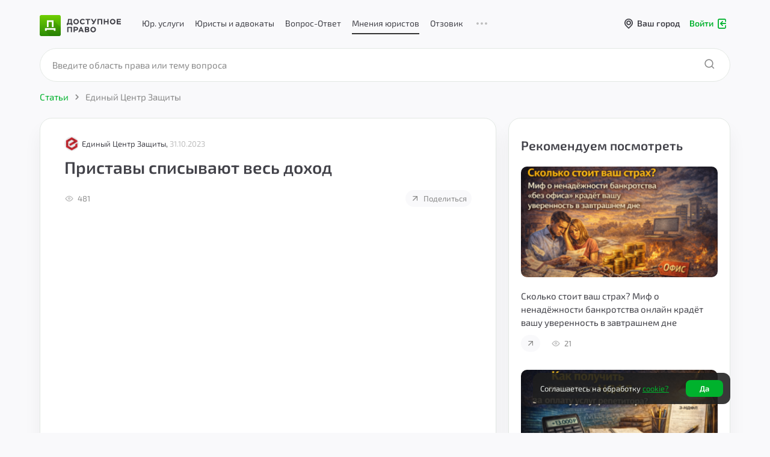

--- FILE ---
content_type: text/html; charset=UTF-8
request_url: https://dostupnoepravo.ru/articles/1215-pristavy-spisyvayut-ves-dohod
body_size: 17116
content:
    <!DOCTYPE HTML>
    <html lang="ru_RU">

    <head>
        <meta charset="UTF-8">
        <meta http-equiv="X-UA-Compatible" content="IE=edge">
        <meta name="viewport" content="width=device-width, initial-scale=1, maximum-scale=1.0 viewport-fit=cover">
                    <meta name="yandex-verification" content="6543c472ae920a22"/>
            <meta name="google-site-verification" content="YBavY2E-KJ6kYpqgDnmzVDEFn9sObns_t9Nt54e1EYo"/>
                <title>Приставы списывают весь доход | Автор Единый Центр Защиты</title>
        <meta name="description" content="Должники могут сохранить прожиточный минимум при списании зарплаты
 С 1 февраля 2022 года вступили в силу изменения, которые позволяют должникам защитить хотя бы">
<meta property="article:published_time" content="2023-10-31MSK14:24:00+03:00">
<meta property="article:modified_time" content="2023-10-31MSK15:15:46+03:00">
<meta property="article:tag" content="юристы">
<meta name="author" content="Единый Центр Защиты">
<meta name="twitter:card" content="summary_large_image">
<meta name="twitter:image:src" content="https://dostupnoepravo.ru/img/article/preview/420/1215.jpg?1698754546">
<meta property="og:site_name" content="Доступное Право">
<meta property="og:image" content="https://dostupnoepravo.ru/img/article/preview/420/1215.jpg?1698754546">
<meta property="og:image:width" content="420">
<meta property="og:image:height" content="420">
<meta property="og:image:type" content="image/jpg">
<meta property="og:image:alt" content="Онлайн-юрист">
<meta property="og:locale" content="ru_RU">
<meta property="og:url" content="https://dostupnoepravo.ru/articles/1215-pristavy-spisyvayut-ves-dohod">
<meta property="og:description" content="Должники могут сохранить прожиточный минимум при списании зарплаты
 С 1 февраля 2022 года вступили в силу изменения, которые позволяют должникам защитить хотя бы">
<meta property="og:title" content="Приставы списывают весь доход | Автор Единый Центр Защиты">
<meta property="og:type" content="profile">
<meta name="twitter:card" content="summary_large_image">
<meta name="twitter:image:src" content="https://dostupnoepravo.ru/img/article/preview/420/1215.jpg?1698754546">
<meta name="twitter:image" content="https://dostupnoepravo.ru/img/article/preview/420/1215.jpg?1698754546">
<meta name="twitter:url" content="https://dostupnoepravo.ru?v=">
<meta property="vk:image" content="https://dostupnoepravo.ru/img/article/preview/420/1215.jpg?1698754546">
<link href="/css/pages/main/header.min.css?v=1721968198999" rel="stylesheet">
<link href="/css/pages/main/fonts.min.css?v=1717041736999" rel="stylesheet">
<link href="/css/pages/main/main.min.css?v=17392602474899" rel="stylesheet">
<link href="/css/pages/main/footer.min.css?v=1701755869009" rel="stylesheet" media="print" onload="this.media=&#039;all&#039;">
<link href="/css/pages/main/btns.min.css?v=1715158644495" rel="stylesheet" media="print" onload="this.media=&#039;all&#039;">
<link href="/libs/jquery-ui/css/jquery-ui.min.css?v=1.12.1" rel="stylesheet">
<link href="/css/pages/articles.min.css?v=1710993241006" rel="stylesheet">
<link href="/css/pages/new_article.min.css?v=1721964943399" rel="stylesheet">
<link href="/css/pages/comments.min.css?v=1716525819444" rel="stylesheet">
<link href="/libs/simple-scrollbar/simple-scrollbar.css" rel="stylesheet">
<link href="/libs/optiscroll/optiscroll.css?v=1.01" rel="stylesheet">                    <script>window.yaContextCb = window.yaContextCb || []</script>
            <script src="https://yandex.ru/ads/system/context.js" async></script>
                <link rel="preload" as="font" href="/fonts/dpravo2020.ttf?v=7.4" crossorigin="anonymous">
<link rel="preload" as="font" href="/fonts/Exo2-VariableFont_wght.woff2" crossorigin="anonymous">
        <link rel="icon" href="/img/favicon-dp.png" type="image/png">
<link rel="icon" sizes="32x32" href="/img/favicon-32x32.png" type="image/png">
<link rel="icon" sizes="48x48" href="/img/favicon-16x16.png" type="image/png">
<link rel="icon" sizes="96x96" href="/img/favicon-96x96.png" type="image/png">
<link rel="icon" sizes="120x120" href="/img/favicon-120x120.png" type="image/png">
                    </head>
        <body class="new2020 new-body-color  ">
    <script>var CITY_ID='';</script>    <div id="adr" class="d-none">/articles/1215-pristavy-spisyvayut-ves-dohod</div>
    <div class="wrap new-topm-wrap bg-color no-sel "
         style="">
                    <div class="plug-menu nem-topm"></div>
                                                                    <div id="menu-bg"></div>
                <div class="wrp-topmenu-fix new-top-menu">
                    <div class="topmenu-fix new-top-menu-container grey-without-border" data-color="grey-without-border">
                        <div class="container container-fluid">
                            <div class="row align-items-center new-h-menu flex-nowrap mr-0">
                                <div class="d-flex justify-content-start align-items-center 1col marg-logo">
                                    <div class="col-auto wrp-fix-1">
                                        <div class="d-flex flex-nowrap">
                                            <a href="/" class="navbar-brand text-dark site-navbar">
                                                <img class="1img-fluid" src="/img/logo-green.png" alt="Лого Доступное Право">
                                                <svg width="135" height="35" viewBox="0 0 135 35" fill="none" xmlns="http://www.w3.org/2000/svg">
                                                    <path fill-rule="evenodd" clip-rule="evenodd"
                                                          d="M73.9928 12.4581L73.9663 12.4899L73.8466 12.362L73.9928 12.4581ZM73.9663 12.4899C73.3363 13.2379 72.5168 13.6119 71.5077 13.6119C70.728 13.6119 70.0946 13.3715 69.5586 12.8427C69.0713 12.362 68.779 11.6889 68.779 10.9198C68.779 10.1025 69.0226 9.42947 69.5099 8.94874C69.9971 8.468 70.6793 8.22763 71.459 8.22763C71.8488 8.22763 72.2386 8.32378 72.6284 8.468C73.0182 8.66029 73.3593 8.90066 73.6029 9.1891L74.9673 7.98726C74.6262 7.45845 74.1389 7.07387 73.5055 6.78542C72.872 6.49698 72.1411 6.30469 71.3128 6.30469C69.9484 6.30469 68.8277 6.73735 67.9506 7.60268C67.0735 8.468 66.635 9.57369 66.635 10.8717C66.635 12.2658 67.0735 13.3715 67.9019 14.1888C68.7302 15.006 69.851 15.4387 71.2153 15.4387C71.9949 15.4387 72.7746 15.2945 73.408 14.9579C74.0902 14.6214 74.6262 14.1888 75.016 13.6119L73.9663 12.4899ZM55.8652 10.9654C55.8652 12.2634 56.3038 13.3691 57.2296 14.2344C58.1067 15.0998 59.2274 15.5324 60.4943 15.5324C61.7612 15.5324 62.8819 15.0998 63.759 14.2344C64.6361 13.3691 65.0746 12.2634 65.0746 10.9654C65.0746 9.66744 64.6361 8.56175 63.759 7.69643C62.8819 6.8311 61.7612 6.39844 60.4943 6.39844C59.1787 6.39844 58.1067 6.8311 57.2296 7.7445C56.3525 8.60982 55.914 9.71552 55.914 11.0135L55.8652 10.9654ZM46.8516 16.8827H45V13.5656H45.9745C46.608 12.2676 46.9004 10.2966 46.9004 7.60449V6.54688H53.4298V13.5656H54.453V16.8827H52.6014V15.3924H46.8516V16.8827ZM51.4304 8.36719H48.7992V8.41526V8.896C48.7504 10.9151 48.4581 12.5015 48.0195 13.5591H51.4304V8.36719ZM58.6453 9.04262C58.158 9.52335 57.9144 10.1964 57.9144 10.9656L57.9631 10.9175C57.9631 11.6867 58.2067 12.3597 58.694 12.8404C59.1813 13.3692 59.766 13.6096 60.4969 13.6096C61.2278 13.6096 61.8125 13.3692 62.2998 12.8885C62.7871 12.4078 63.0307 11.7828 63.0307 10.9656C63.0307 10.1964 62.7383 9.52335 62.2511 9.04262C61.7151 8.51381 61.1304 8.27344 60.4482 8.27344C59.766 8.27344 59.1325 8.56188 58.6453 9.04262ZM79.1098 8.37367H76.2349V6.54688H83.9825V8.37367H81.1076V15.3924H79.1098V8.37367ZM92.1682 6.54807L90.1216 10.9228L87.3929 6.54807H84.9565L89.1471 13.038C88.9522 13.3745 88.7573 13.5668 88.5136 13.5668C88.27 13.5668 88.1238 13.4707 87.9776 13.2303L86.7107 14.3841C87.1493 15.0571 87.7827 15.3936 88.5136 15.3936C89.0983 15.3936 89.5856 15.2013 89.9754 14.8648C90.3652 14.5283 90.7063 13.9995 91.0474 13.2784L94.3121 6.5H92.2169L92.1682 6.54807ZM103.961 15.3924H101.963V8.37367H98.0164V15.3924H96.0186V6.54688H103.961V15.3924ZM112.536 15.3924H114.534V6.54688H112.536V10.0082H108.54V6.54688H106.542V15.3924H108.54V11.835H112.536V15.3924ZM118.043 14.2344C117.117 13.3691 116.679 12.2634 116.679 10.9654L116.727 11.0135C116.727 9.71552 117.166 8.60982 118.043 7.7445C118.92 6.8311 119.992 6.39844 121.308 6.39844C122.575 6.39844 123.695 6.8311 124.572 7.69643C125.45 8.56175 125.888 9.66744 125.888 10.9654C125.888 12.2634 125.45 13.3691 124.572 14.2344C123.695 15.0998 122.575 15.5324 121.308 15.5324C120.041 15.5324 118.92 15.0998 118.043 14.2344ZM118.725 10.9656C118.725 10.1964 118.968 9.52335 119.455 9.04262C119.943 8.56188 120.576 8.27344 121.258 8.27344C121.94 8.27344 122.525 8.51381 123.061 9.04262C123.548 9.52335 123.841 10.1964 123.841 10.9656C123.841 11.7828 123.597 12.4078 123.11 12.8885C122.623 13.3692 122.038 13.6096 121.307 13.6096C120.576 13.6096 119.991 13.3692 119.504 12.8404C119.017 12.3597 118.773 11.6867 118.773 10.9175L118.725 10.9656ZM135 15.3924H128.032V6.54688H134.903V8.37367H130.03V10.0082H134.562V11.7869H130.03V13.5656H135V15.3924Z"
                                                          fill="#424249"/>
                                                    <path fill-rule="evenodd" clip-rule="evenodd"
                                                          d="M84.2662 24.1776C84.2662 25.4892 84.7047 26.6065 85.6305 27.481C86.5076 28.3554 87.6283 28.7926 88.8952 28.7926C90.1621 28.7926 91.2828 28.3554 92.1599 27.481C93.037 26.6065 93.4755 25.4892 93.4755 24.1776C93.4755 22.8659 93.037 21.7486 92.1599 20.8742C91.2828 19.9997 90.1621 19.5625 88.8952 19.5625C87.5796 19.5625 86.5076 19.9997 85.6305 20.9227C84.7535 21.7972 84.3149 22.9145 84.3149 24.2261L84.2662 24.1776ZM58.2947 25.7868V28.5558H56.2969V19.6172H60.0001C60.731 19.6172 61.3157 19.7143 61.8517 19.9087C62.339 20.103 62.7288 20.3459 63.0211 20.6374C63.3135 20.9288 63.5084 21.2689 63.6059 21.609C63.752 21.949 63.8008 22.3376 63.8008 22.7263C63.8008 23.6007 63.5084 24.3294 62.875 24.9124C62.2902 25.4953 61.3157 25.7868 60.0001 25.7868H58.2947ZM53.7139 28.5949H51.7161V21.5023H47.7693V28.5949H45.7715V19.6562H53.7139V28.5949ZM60.096 21.5C61.2167 21.5 61.8014 21.8886 61.8014 22.7145C61.8014 23.5403 61.2167 23.929 60.0472 23.929H58.3418V21.5H60.096ZM66.0909 28.5949H64.0444L67.9913 19.6562H69.4531L73.3999 28.5949H71.3047L70.5738 26.9432H66.8218L66.0909 28.5949ZM68.6714 22.625L69.8408 25.2969H67.502L68.6714 22.625ZM79.0035 28.601H75.1054L75.0566 28.6496V19.7109H79.0522C81.1475 19.7109 82.1707 20.4882 82.1707 21.9942C82.1707 22.7715 81.8783 23.403 81.2936 23.8888C82.0733 24.2774 82.4631 24.9575 82.4631 25.9777C82.4631 26.8521 82.1707 27.5323 81.5373 27.9695C80.9038 28.4067 80.0755 28.601 79.0035 28.601ZM78.9068 24.9609C79.4428 24.9609 79.8326 25.0095 80.0762 25.1553C80.3199 25.301 80.4173 25.5439 80.4173 25.8354C80.4173 26.1754 80.2711 26.4183 80.0275 26.5641C79.7839 26.7098 79.3453 26.7584 78.7606 26.7584H77.0552V24.9609H78.8581H78.9068ZM79.8298 21.7429C79.6348 21.5972 79.2938 21.5486 78.7578 21.5486L78.8065 21.5H77.1011V23.1517H78.9527C79.3425 23.1517 79.6348 23.1031 79.8298 22.9574C80.0247 22.8602 80.1221 22.6659 80.1221 22.423C80.1221 22.083 80.0247 21.8886 79.8298 21.7429ZM87.0414 22.2304C86.5542 22.7162 86.3105 23.3963 86.3105 24.1736L86.3593 24.125C86.3593 24.9023 86.6029 25.5824 87.0902 26.0682C87.5774 26.6026 88.1622 26.8455 88.8931 26.8455C89.624 26.8455 90.2087 26.6026 90.6959 26.1168C91.1832 25.631 91.4268 24.9994 91.4268 24.1736C91.4268 23.3963 91.1345 22.7162 90.6472 22.2304C90.1112 21.696 89.5265 21.4531 88.8443 21.4531C88.1622 21.4531 87.5287 21.7446 87.0414 22.2304Z"
                                                          fill="#424249"/>
                                                    <rect width="35" height="35" rx="3" fill="url(#paint0_linear_20094_30192)"/>
                                                    <mask id="mask0_20094_30192" style="mask-type:alpha" maskUnits="userSpaceOnUse" x="0" y="0" width="35" height="35">
                                                        <rect width="35" height="35" rx="3" fill="url(#paint1_linear_20094_30192)"/>
                                                    </mask>
                                                    <g mask="url(#mask0_20094_30192)">
                                                        <path opacity="0.16" fill-rule="evenodd" clip-rule="evenodd"
                                                              d="M8.71191 26.2269L17.4529 34.9985H34.9995V20.7823L22.9446 8.71094H12.0353V20.2627L13.7789 21.7584H8.71191V26.2269Z"
                                                              fill="#144700"/>
                                                    </g>
                                                    <path fill-rule="evenodd" clip-rule="evenodd"
                                                          d="M22.8491 8.71094V8.71853H22.8768V20.1189H20.1745V11.4132H14.6765V20.1189H11.9742V8.71853H12.0049V8.71094H22.8491ZM26.1373 21.6953H26.1388V24.4759H26.1373V26.1442H23.4351V24.4759H11.4161V26.1442H8.71387V24.4759V21.6953H11.4161H23.4351H26.1373Z"
                                                          fill="white"/>
                                                    <defs>
                                                        <linearGradient id="paint0_linear_20094_30192" x1="0" y1="0" x2="0" y2="35" gradientUnits="userSpaceOnUse">
                                                            <stop stop-color="#70CF01"/>
                                                            <stop offset="1" stop-color="#2A8C06"/>
                                                        </linearGradient>
                                                        <linearGradient id="paint1_linear_20094_30192" x1="0" y1="0" x2="0" y2="35" gradientUnits="userSpaceOnUse">
                                                            <stop stop-color="#70CF01"/>
                                                            <stop offset="1" stop-color="#2A8C06"/>
                                                        </linearGradient>
                                                    </defs>
                                                </svg>
                                            </a>
                                        </div>
                                    </div>
                                </div>
                                <div class="menu-and-city">
                                                                            <div class="pc-top-container">
                                            <div class="new-pc-topmenu">
                                                                                                <div class="new-pc-topmenu__uslugi "
                                                     id="top-uslugi" >
                                                    <a href="/yuridicheskiye-uslugi"
                                                       class="chevron-check-uslugi " >
                                                        Юр. услуги
                                                    </a>
                                                </div>
                                                <div class="new-pc-topmenu__lawyers "
                                                     id="top-lawyers" >
                                                    <a href="/all-performers"
                                                       class="chevron-check-lawyers " >
                                                        Юристы и адвокаты
                                                    </a>
                                                </div>
                                                <div class="new-pc-topmenu__questions pc-questions "
                                                     id="top-answers" >
                                                    <a href="/questions/answer"
                                                       class="pc-questions__link " >Вопрос-Ответ</a>
                                                </div>
                                                <div class="new-pc-topmenu__articles pc-articles selected-top-link"
                                                     id="top-articles" data-selected = select-top>
                                                    <a href="/articles/"
                                                       class="pc-articles__link chevron-check-answers active-selected" data-selected = select-top>
                                                        Мнения юристов
                                                    </a>
                                                </div>
                                                <div class="new-pc-topmenu__otzivy pc-otzivy "
                                                     id="top-otzivy" >
                                                    <a href="/reviews/all?sort_by=3&sort_to=0&rating=5,4,3,2&text_rev=1"
                                                       class="pc-otzivy__link " >Отзовик</a>
                                                </div>
                                                <div class="dot-menu-top">
                                                    <i class="ico-dot-3"></i>
                                                    <section class="dot-menu-top__section d-none">
                                                    <span class="dot-lists">
                                                        <a href="/articles/?type=all" class="dot-link hide-article"><span>Мнения юристов</span></a>
                                                        <a href="/review" class="dot-link hide-link"><span>Отзовик</span></a>
                                                        <a href="/site/cooperation"
                                                           class="dot-link link-coop"><span>Сотрудничество</span></a>
                                                        <a href="/advocates"
                                                           class="dot-link"><span>Исполнителям</span></a>
                                                        <a href="/site/feedback"
                                                           class="dot-link more-card3" ><span>Обратная связь</span></a>
                                                    </span>
                                                    </section>
                                                </div>
                                            </div>
                                        </div>
                                                                        <div class="city-cabinet">
                                        <div class="city-top-menu ">
                                            <div id="sel-city" class="new-sel-city">
                                                <div class="wrp-sel-city">
                                                    <i class="ico-location"></i>
                                                    <span class="clamp-text" id="name-sel-city" data-sel-city-id="">Ваш город</span>
                                                </div>
                                            </div>
                                            <div id="list-sel-city" class="d-none">
                                                <input type="text" id="input-list-sel-city" class="form-control input-menu-autocomplete-city w-100" name="city_id" value="" placeholder="Ваш город" autocomplete="off">                                            </div>
                                        </div>
                                                                                    <a href="/auth/login" class="d-flex log-in-out-a log-in-topm" id="log-in-without">
                                                <div class="log-in-out__wrapper">
                                                    <span>Войти</span>
                                                    <div class="ico-login"></div>
                                                </div>
                                            </a>
                                                                            </div>
                                </div>
                            </div>
                        </div>
                    </div>
                    <div id="top_block_shadow" style="display: none;"></div>
                                    </div>
                                    </div>
    <div class="container article-full article-full-v2 pt-lg-0 pb-5">
  <div id="search-wrap" class="d-md-flex flex-column justify-content-end">
    <form action="/articles" method="get" id="articles-search-form">
      <!--      <div id="form-search-articles-loader" class="">-->
      <!--        <div class="spinner-border text-success" style="width: 3rem; height: 3rem;" role="status">-->
      <!--          <span class="sr-only">Loading...</span>-->
      <!--        </div>-->
      <!--      </div>-->
      <div class="wrp-search-articles-for-client mb-4">
        <div class="form-filters articles-search">
          <div class="row align-items-center">
            <div id="search-articles" class="col">
              <input id="articles-search-input" name="theme-q" type="text" class="form-control mb-0 ui-search"
                     placeholder="Введите область права или тему вопроса"
                     autocomplete="off"
                     value="">
            </div>
            <div
                class="clear-search ">
              <i class="ico-close fsz-24"></i>
            </div>
            <div class="col-auto search-wrapper">
              <div id="btn-search-articles" class="btn btn-success-mid"><i class="ico-search-2020"></i></div>
            </div>
            <div class="col-auto second-search">
              <div id="second-btn-search-page" class=""><i class="ico-search-2020"></i></div>
            </div>
          </div>
        </div>
      </div>
    </form>
  </div>
  <div class="row">
    <div class="col-12">
      <div class="wrp-breadcrumb">
        <nav aria-label="breadcrumb">
          <ol itemscope itemtype="https://schema.org/BreadcrumbList" class="breadcrumb">
            <li itemprop="itemListElement" itemscope itemtype="https://schema.org/ListItem" class="breadcrumb-item"
                id="bread-articles">
              <a itemprop="item" href="/articles">
                <span itemprop="name">Статьи</span>
              </a>
              <meta itemprop="position" content="2"/>
            </li>
            <i class="ico-chevron-right"></i>
                              <li itemprop="itemListElement" itemscope itemtype="https://schema.org/ListItem" class="breadcrumb-item">
                  <a itemprop="item" href="/company/articles/1-edinyy-centr-zashchity">
                    <span itemprop="name"> Единый Центр Защиты</span>
                  </a>
                  <meta itemprop="position" content="3"/>
                </li>
                        </ol>
        </nav>
        <div class="row mt-15">
          <div class="col-lg-8">
            <div class="mb-10 d-none">
              <a class="back-link mb-0"><i class="ico-arrow-l"></i> <span>Назад к статьям</span></a>
            </div>
            <div class="article-full-wrapper" data-type="video">
              <div class="article-date-author d-flex align-items-center mb-10">
                  <a href="/companies-page/1-edinyy-centr-zashchity"><img class="lawyer-avatar" alt="Единый Центр Защиты" src="/img/companies/company_logo/1.jpg?v=1766568105"></a>                  <div>
                      <a href="/companies-page/1-edinyy-centr-zashchity">Единый Центр Защиты, </a>                      <div class="article-date d-block d-md-inline-block">31.10.2023</div>
                  </div>
              </div>
              <h1 class="article-title mb-10 mb-md-20">Приставы списывают весь доход</h1>
              <div class="mb-20 mb-md-30 d-flex align-items-center">
                                  <div class="article-views cursor-default"
                     data-toggle="tooltip"
                     title="Уникальные просмотры публикации"
                >
                  <i class="ico-eye2021"></i><span>481</span>
                </div>
                <a class="article-share share-button ml-auto mr-0"
                   tabindex="-1"
                   data-toggle="modal"
                   data-target="#modalDialogDP"
                   data-modal-size="mdx"
                   data-source="article"
                   data-id="1215"
                   data-link="https://dostupnoepravo.ru/articles/1215-pristavy-spisyvayut-ves-dohod"
                   data-href="/ajax/modal-share?type=article&id=1215"><i class="ico-share-2" data-toggle="tooltip"
                     title="Поделиться"></i>
                  <span class="d-none d-md-inline-block">Поделиться</span>
                </a>
              </div>
                                  <div class="video-block_video-frame">
                    <iframe src="https://www.youtube.com/embed/PQCNckxR7SQ"
                            frameborder="0"
                            allow="accelerometer; autoplay; encrypted-media; gyroscope; picture-in-picture"
                            allowfullscreen></iframe>
                  </div>
                              <div class="banner-wrapper__consultation" id="articles-banner">
                <div class="banner-wrapper__wrapp">
                  <div class="banner-wrapper__text">Вы можете задать вопрос юристу или получить подробную консультацию
                  </div>
                  <a href="/c/1" class="banner-wrapper__btn" id="article-page" onclick="yaCounterReachGoal('articles_one_content_banner')">
                    <span>Задать вопрос юристу от 0 <span class="rus_rub">₽</span> </span>
                  </a>
                </div>
              </div>
              <div class="banner-decor decor"></div>
              <div class="article-full-text mb-20 mt-40 mt-md-30">
                  <p><em><strong>Должники могут сохранить прожиточный минимум при списании зарплаты<br />
&nbsp;С 1 февраля 2022 года вступили в силу изменения, которые позволяют должникам защитить хотя бы прожиточный минимум от списания приставами. Это нововведение призвано обеспечить минимальные условия для жизни должников и предотвратить их полное лишение средств.</strong></em><br />
<br />
Ранее, приставы имели право списывать всю зарплату должника без ограничений, что зачастую приводило к крайне неприятным последствиям для людей, оставляя их без денег на самое необходимое. Однако, новое законодательство признает важность обеспечения минимального уровня жизни и вводит ограничение на списание зарплаты.<br />
<br />
Согласно новым правилам, должник имеет право подать заявление приставу о сохранении прожиточного минимума. При этом, пристав обязан учесть заявление и оставить должнику сумму, которая не может быть меньше прожиточного минимума. Таким образом, даже в случае задолженности, должник сможет обеспечить себя и свою семью минимально необходимыми средствами.<br />
<br />
Важно отметить, что прожиточный минимум устанавливается государством и зависит от региона проживания, состава семьи и других факторов. Это позволяет учесть индивидуальные особенности каждого должника и обеспечить ему достойные условия для жизни.<br />
<br />
Тем не менее, необходимо помнить, что правила сохранения прожиточного минимума при списании зарплаты применяются только в случае приставского взыскания. В других ситуациях, таких как исполнение судебного решения или взыскание долга через банк, эти правила не действуют.<br />
<br />
В целом, новое законодательство направлено на защиту интересов должников и обеспечение их минимальных жизненных условий. Оно призвано предотвратить крайнюю нищету и обеспечить должникам возможность сохранить хотя бы прожиточный минимум при списании зарплаты. Это важный шаг в развитии справедливой и социально ориентированной системы взыскания долгов.</p>

<p><strong>Если вы столкнулись со сложностями в погашении долгов по кредитам или займам в МФО, приглашаем на первую БЕСПЛАТНУЮ консультацию</a>. Юристы &quot;Единого Центра Защиты&quot; помогут вам!&nbsp;</strong></p>

<p>&nbsp;</p>              </div>
                              <section class="fixed-wrapper mb-20">
                <div class="fixed-btn-cons">
                  <div class="flex-wrapper">
                                              <a href="/c/1" class="fixed-btn-cons__link" onclick="yaCounterReachGoal('articles_btn_create_consultation')">
                          <div class="btn btn-success ">
                            <span>Начать консультацию</span>
                          </div>
                        </a>
                                        </div>
                </div>
              </section>
              <div class="likes-block-title mb-15 mb-md-10">Оцените статью</div>
              <div class="reactions-block-v2 reactions-wrapper d-flex align-items-center mb-20" data-reaction="articles">
                <div class="single-reaction article-like can-do"
                     data-id="1215"
                     data-name="likes"
                     data-toggle="tooltip"
                     title="Поставить лайк">
                  <i class="ico-like"></i><span>2</span>
                </div>
                <div
                    class="single-reaction article-dislike can-do"
                    data-id="1215"
                    data-name="dislikes"
                    data-toggle="tooltip"
                    title="Поставить дизлайк">
                  <i class="ico-dislike"></i><span>0</span>
                </div>
                <div class="article-comments cursor-default">
                  <i class="ico-comment"
                     data-toggle="tooltip"
                     title="Количество комментариев"></i>
                  <span
                      data-toggle="tooltip"
                      title="Количество комментариев"
                  >0</span>
                </div>
                <a class="article-share share-button ml-auto"
                   tabindex="-1"
                   data-toggle="modal"
                   data-target="#modalDialogDP"
                   data-modal-size="mdx"
                   data-id="1215"
                   data-source="article"
                   data-link="https://dostupnoepravo.ru/articles/1215-pristavy-spisyvayut-ves-dohod"
                   data-href="/ajax/modal-share?type=article&id=1215">
                  <i class="ico-share-2 mr-0" data-toggle="tooltip"
                     title="Поделиться"></i>
                                    </a>
                <div class="article-views mr-0 cursor-default"
                     data-toggle="tooltip"
                     title="Уникальные просмотры публикации">
                  <i class="ico-eye2021"></i><span>481</span>
                </div>
              </div>
                                  <div class="article-tags">
                                              <a class="one-tag"
                           href="/articles/?search_text=банкротство физ. лиц">банкротство физ. лиц</a>
                                              <a class="one-tag"
                           href="/articles/?search_text=долг">долг</a>
                                              <a class="one-tag"
                           href="/articles/?search_text=коллекторы">коллекторы</a>
                                              <a class="one-tag"
                           href="/articles/?search_text=кредит">кредит</a>
                                              <a class="one-tag"
                           href="/articles/?search_text=списать долги">списать долги</a>
                                              <a class="one-tag"
                           href="/articles/?search_text=суд">суд</a>
                                              <a class="one-tag"
                           href="/articles/?search_text=юристы">юристы</a>
                                        </div>
                            </div>
                            
<div class="wrapper-yandex-rs " id="R-A-3879023-4" ></div>
              <div id="comment-block-result" class="article-comments-wrapper">
                  <div class="article-comments-title">
                      Комментарии
                  </div>
                  
<form class="form-comment comment-form-wrapper article-comment-form-wrapper mt-10 top-level change-commentator-list" id="article-comment-form-wrapper-1215">
    <input type="hidden" class="" name="article_id" value="1215">
    <input type="hidden" class="" name="extend_id" value="">
                <div class="comment-form-avatar ">
                                                    <div class="d-none d-md-flex user-avatar-text color-5" id="user-avatar">
                    А                </div>
                                            </div>
        <div class="w-100 comment-name-form">
        <div class="form-group ">
            <input type="text" class="form-control" name="comment_name" value="" placeholder="Напишите свое имя">
        </div>
        <div class="input-and-note">
            <div class="note-and-delete d-none">
                <i class="ico-close d-none"></i>
            </div>
            <div class="w-100">
                                <div class="comment-text-wrapper">
            <textarea id="comment-text-1215-" name="comment_text" class="comment-text form-control" placeholder="Оставьте свой комментарий"
                      onfocus="load_google_captcha();"></textarea>
                    <div class="send-comment d-flex align-items-center justify-content-center">
                        <i class="ico-chevron-right"></i>
                    </div>
<!--                    <div class="text-right mt-10 send-comment-mobile-wrapper">-->
<!--                        <a class="send-comment-mobile d-md-none" tabindex="-1" href="#">-->
<!--                            <span class="spinner-border spinner-border-sm d-none" role="status" aria-hidden="true"></span>-->
<!--                            Отправить-->
<!--                        </a>-->
<!--                    </div>-->
                </div>
            </div>
        </div>
    </div>
</form>
                  <div class="article-comment-count">
                      0 комментариев                  </div>
                                </div>
            <div id="article-comments-end" class="p-0 m-0 h-0"></div>
            <div class="social-links-comment">
              <div class="social-links-comment__wrapp">
                <div class="social-links-comment__text">
                  Подпишитесь,<br>чтобы быть в курсе!
                </div>
                <div class="social-links-comment__links">
                  <a href="https://vk.com/dostupnoe.pravo" target="_blank" rel="noopener noreferrer"
                     class="social-links-comment__link vk-link"><i class="ico-vk-2023"></i></a>
                  <a href="https://www.youtube.com/channel/UCOhGWYk-Mmy9o9IqE4dW1rA" target="_blank"
                     rel="noopener noreferrer" class="social-links-comment__link utube-link"><i class="ico-youtube-2023"></i></a>
                  <a href="https://zen.yandex.ru/id/60a4cb4ec28c786d312b4fbf" target="_blank" rel="noopener noreferrer"
                     class="social-links-comment__link zen-link"><i class="ico-zen"></i></a>
                  <a href="https://t.me/dostupnoepravo" target="_blank" rel="noopener noreferrer"
                     class="social-links-comment__link tele-link"><i class="ico-telegram-2023"></i></a>
                </div>
              </div>
            </div>
          </div>
          <div class="col-md-6 col-lg-4 mt-4 mt-lg-0">
            <div class="articles-scroll-block">
                                    
<div class="wrapper-yandex-rs " id="R-A-3879023-3" ></div>
                              <div class="similar-articles-block similar-articles-block-v2">
                <div class="mb-20 _title">Рекомендуем посмотреть</div>
                  <div class="similar-article similar-article-v2">
    <div class="similar-article-image mb-20">
        <a href="/articles/2136-skolko-stoit-vash-strah-mif-o-nenadejnosti-bankrotstva-onlayn-kradet-v" >
            <img class="single-article-img img-fluid"
                 srcset="/img/article/preview/290/2136.png?1768897743 290w,
                    /img/article/preview/330/2136.png?1768897743 330w,
                    /img/article/preview/420/2136.png?1768897743 420w"
                 sizes="(max-width: 360px) 330px,
                    (max-width: 767px) 420px,
                    (max-width: 991px) 330px,
                    (max-width: 1199px) 290px,
                    330px"
                 src="/img/article/preview/330/2136.png?1768897743"
                 alt="Сколько стоит ваш страх? Миф о ненадёжности банкротства онлайн крадёт вашу уверенность в завтрашнем дне">
        </a>
    </div>
    <div class="similar-article-title mb-10">
        <a href="/articles/2136-skolko-stoit-vash-strah-mif-o-nenadejnosti-bankrotstva-onlayn-kradet-v" >Сколько стоит ваш страх? Миф о ненадёжности банкротства онлайн крадёт вашу уверенность в завтрашнем дне</a>
    </div>
    <div class="likes-block reactions-wrapper" data-reaction="articles">
                                <a class="article-share share-button"
           data-toggle="modal"
           data-target="#modalDialogDP"
           data-modal-size="mdx"
           data-link="https://dostupnoepravo.ru/articles/2136-skolko-stoit-vash-strah-mif-o-nenadejnosti-bankrotstva-onlayn-kradet-v"
           data-href="/ajax/modal-share?type=article&id=2136"><i
                class="ico-share-2 mr-0" data-toggle="tooltip"
                     title="Поделиться"></i>
                    </a>
        <div class="article-views mr-0 cursor-default"
             data-toggle="tooltip"
             title="Уникальные просмотры публикации">
            <i class="ico-eye2021"></i><span>21</span>
        </div>
    </div>
</div>
<div class="similar-article similar-article-v2">
    <div class="similar-article-image mb-20">
        <a href="/articles/2135-mojno-li-poluchit-vychet-po-ndfl-za-oplatu-uslug-repetitora-da" >
            <img class="single-article-img img-fluid"
                 srcset="/img/article/preview/290/2135.png? 290w,
                    /img/article/preview/330/2135.png? 330w,
                    /img/article/preview/420/2135.png? 420w"
                 sizes="(max-width: 360px) 330px,
                    (max-width: 767px) 420px,
                    (max-width: 991px) 330px,
                    (max-width: 1199px) 290px,
                    330px"
                 src="/img/article/preview/330/2135.png?"
                 alt="Можно ли получить вычет по НДФЛ за оплату услуг репетитора? ДА!">
        </a>
    </div>
    <div class="similar-article-title mb-10">
        <a href="/articles/2135-mojno-li-poluchit-vychet-po-ndfl-za-oplatu-uslug-repetitora-da" >Можно ли получить вычет по НДФЛ за оплату услуг репетитора? ДА!</a>
    </div>
    <div class="likes-block reactions-wrapper" data-reaction="articles">
                    <div class="single-reaction article-like cursor-default "
                 data-toggle="tooltip"
                 data-id="2135"
                 data-name="likes"
                 title="Количество лайков">
                <i class="ico-like"></i><span>1</span>
            </div>
                                <a class="article-share share-button"
           data-toggle="modal"
           data-target="#modalDialogDP"
           data-modal-size="mdx"
           data-link="https://dostupnoepravo.ru/articles/2135-mojno-li-poluchit-vychet-po-ndfl-za-oplatu-uslug-repetitora-da"
           data-href="/ajax/modal-share?type=article&id=2135"><i
                class="ico-share-2 " data-toggle="tooltip"
                     title="Поделиться"></i>
                            <span>4</span>
                    </a>
        <div class="article-views mr-0 cursor-default"
             data-toggle="tooltip"
             title="Уникальные просмотры публикации">
            <i class="ico-eye2021"></i><span>78</span>
        </div>
    </div>
</div>
<div class="similar-article similar-article-v2">
    <div class="similar-article-image mb-20">
        <a href="/articles/2134-otmena-sudebnogo-prikaza-7-shagov-kotorye-spasut-vashi-dengi" >
            <img class="single-article-img img-fluid"
                 srcset="/img/article/preview/290/2134.png? 290w,
                    /img/article/preview/330/2134.png? 330w,
                    /img/article/preview/420/2134.png? 420w"
                 sizes="(max-width: 360px) 330px,
                    (max-width: 767px) 420px,
                    (max-width: 991px) 330px,
                    (max-width: 1199px) 290px,
                    330px"
                 src="/img/article/preview/330/2134.png?"
                 alt="Отмена судебного приказа:  7 шагов, которые спасут ваши деньги">
        </a>
    </div>
    <div class="similar-article-title mb-10">
        <a href="/articles/2134-otmena-sudebnogo-prikaza-7-shagov-kotorye-spasut-vashi-dengi" >Отмена судебного приказа:  7 шагов, которые спасут ваши деньги</a>
    </div>
    <div class="likes-block reactions-wrapper" data-reaction="articles">
                    <div class="single-reaction article-like cursor-default "
                 data-toggle="tooltip"
                 data-id="2134"
                 data-name="likes"
                 title="Количество лайков">
                <i class="ico-like"></i><span>7</span>
            </div>
                                <a class="article-share share-button"
           data-toggle="modal"
           data-target="#modalDialogDP"
           data-modal-size="mdx"
           data-link="https://dostupnoepravo.ru/articles/2134-otmena-sudebnogo-prikaza-7-shagov-kotorye-spasut-vashi-dengi"
           data-href="/ajax/modal-share?type=article&id=2134"><i
                class="ico-share-2 " data-toggle="tooltip"
                     title="Поделиться"></i>
                            <span>1</span>
                    </a>
        <div class="article-views mr-0 cursor-default"
             data-toggle="tooltip"
             title="Уникальные просмотры публикации">
            <i class="ico-eye2021"></i><span>304</span>
        </div>
    </div>
</div>
              </div>
                <div class="question-banner-block">
    <div class="question-banner-block-title mb-20">
        Хотите гарантированно и быстро решить проблему?
    </div>
    <div class="question-banner-block-text mb-10">
        Получите профессиональный юридический ответ на ваш вопрос и понимание, что делать дальше
    </div>
<!--    <div class="question-banner-block-price mb-30">-->
<!--        от 399 <span class="rus_rub">₽</span>-->
<!--    </div>-->
    <div class="question-banner-block-btn-wrapper">
              <a href="/room/index" class="btn btn-success w-100">Получить консультацию</a>
          </div>
    <div class="question-banner-block-img">
        <img src="/img/question-men-2.svg" alt="">
    </div>
</div>            </div>
          </div>
        </div>
      </div>
    </div>
  </div>
</div>

  <section class="fixed-wrapp d-none" id="fixed-wrapp-banner">
    <div class="banner-wrapper__consultation">
      <div class="banner-wrapper__wrapp" id="article-banner">
        <div class="banner-wrapper__text">Вы можете задать вопрос юристу или получить подробную консультацию
        </div>
        <a href="/c/1" class="banner-wrapper__btn" id="article-on-page" onclick="yaCounterReachGoal('articles_one_bottom_banner')">
          <span>Консультация с юристом</span>
        </a>
      </div>
    </div>
  </section>


<!-- Уведомление на комментарий -->
<!--  <template id="wrp-balloon-cons">-->
<!--    <div class="balloon-cons">-->
<!--      <i class="ico-close"></i>-->
<!--      <div class="mb-15">-->
<!--        Хотите получить <span class="fw-600">консультацию юриста</span><br> на ваш <span-->
<!--            class="fw-600">комментарий?</span>-->
<!--      </div>-->
<!--      <div class="wrp-btn-balloon">-->
<!--        <button id="yes-want-comment-notification" class="btn btn-dark-sm-32"-->
<!--                data-href="--><!--">Да,-->
<!--          хочу-->
<!--        </button>-->
<!--        <button id="dont-ask-comment-notification" class="btn btn-link-grey">Больше не спрашивать</button>-->
<!--      </div>-->
<!--    </div>-->
<!--  </template>-->


<template id="note-block">
    <div class="comment-note-block">
        <div class="note-block__name"><span>Ответ: </span></div>
        <div class="note-block__rating">
            <div class="w-100 d-flex author-rating"></div>
        </div>
        <div class="note-block__text"></div>
    </div>
</template>
                            <footer class="green-lighter pb-3 no-sel ">
            <div class="container">
                
<div class="wrp-cookie-banner">
    <div class="cookie-banner">
        <div class="cookie-banner__text">
            Соглашаетесь на обработку <span>сookie?</span>
        </div>
        <button id="cookie-consent" class="btndp btndp-28 btndp-accent">
            <span>Да</span>
        </button>
    </div>
    <div class="d-none text-cookies-consent">
        <div class="fsz-18 ml-4 mt-2 cookies-consent">
        Я даю своё согласие ООО «Доступное право» (далее - “Сервис”) на обработку 
        моих персональных данных не являющихся специальными или биометрическими, а именно:
        <ul>
                   <li>
                файлы cookie,
           </li>           
           <li>
                тип и версия ОС,
           </li>          
            <li>
                тип и версия браузера,
           </li>           
           <li>
                тип устройства и разрешение его экрана,
           </li>           
           <li>
                источник откуда я пришел на Сервис, с какого сайта или по какой рекламе,
           </li>           
           <li>
                язык ОС и браузера,
           </li>          
            <li>
                какие действия я совершаю на Сервисе или в Мобильном приложении,
           </li>           
           <li>
                ip-адрес,
           </li>
</ul>
с целью анализа повышения качества предоставляемых Сервисом услуг, аналитики действий на сервисе, сопровождения и администрирования Сервиса.
</div>
<div class="fsz-18 ml-4 mt-2">
Согласие предоставляется на совершение следующих действий (операций) с указанными в настоящем согласии персональными данными: сбор, запись, систематизацию, 
накопление, хранение, уточнение (обновление, изменение), извлечение, использование, передачу (доступ), блокирование, удаление, уничтожение, осуществляемых с 
использованием средств автоматизации (автоматизированная обработка).
</div>
<div class="fsz-18 ml-4 mt-2">
Я подтверждаю, что ознакомлен с требованиями законодательства Российской Федерации, устанавливающими порядок обработки персональных данных, 
с политикой Оператора в отношении обработки персональных данных, 
а также с моими правами и обязанностями в этой области.
</div>
<div class="fsz-18 ml-4 mt-2">
Я понимаю, что могу обратиться к уполномоченному сотруднику Сервиса по следующему адресу <a href="mailto:info@dostupnoepravo.ru">info@dostupnoepravo.ru</a> для получения более 
полной информации об использовании моих персональных данных и сборе файлов cookies.
</div>
<div class="fsz-18 ml-4 mt-2">
Я уведомлен, что обработка данных осуществляется в соответствии с требованиями Федерального закона № 152 «О персональных данных» от 27.07.2006 г., 
Политикой конфиденциальности Сервиса и Политикой сбора файлов cookies. 
</div>
<div class="fsz-18 ml-4 mt-2">
Я подтверждаю, что ознакомлен с Политикой конфиденциальности  Сервиса и Политикой сбора файлов cookies.
</div>
<div class="fsz-18 ml-4 mt-2">
Данное согласие вступает в силу с момента предоставления согласия и действует по достижении целей обработки или случая утраты необходимости в достижении этих целей.
</div>
<div class="fsz-18 ml-4 mt-2">
Данное согласие может быть отозвано в любой момент по моему письменному заявлению.
</div>    </div>
</div>

                                    <div class="pt-4 pt-lg-5">
                        <div class="row">
    <div class="col-md-4 col-lg-3 ml-5 ml-sm-0">
                <ul class="base-menu">
                        <li class="t-item"><a href="/advocates" class="">Исполнителям</a></li><li class="t-item"><a href="/site/feedback" class="">Обратная связь</a></li><li class="t-item"><a href="/site/cooperation" class="">Сотрудничество</a></li><li class="t-item"><a href="/site/pay">Оплата</a></li><li class="t-item"><a href="/site/contacts">Контакты</a></li>        </ul>
    </div>
   <!--         <div class="d-md-none col-lg-6 ph-bl ">
            <div class="d-flex justify-content-between wrap-h5">
                <div class="text-success h5">Личный кабинет</div>
                                    <i class="ico-chevron-down text-success align-self-center"></i>
                            </div>
            <ul id="cabinets2">
                                    <li><a href=""></a></li>
                            </ul>
        </div>
    -->    <div class="col-md-4 col-lg-6 ph-bl ml-5 ml-sm-0">
        <div class="d-flex justify-content-between wrap-h5">
            <div class="text-success h5">Людям</div>
                    </div>
        <ul class="base-menu-phys d-md-flex flex-wrap" style="">
            <li class="col-lg-6"><a href="/moskva/bankrotstvo-fizicheskih-lic">Банкротство физических лиц</a></li>
            <li class="col-lg-6"><a href="/articles/3-kollektory">Коллекторы</a></li>
            <li class="col-lg-6"><a href="/uproshchennoe-bankrotstvo">Внесудебное банкротство</a></li>
            <li class="col-lg-6"><a href="/articles/8-pensionnye_spory">Пенсионные споры</a></li>
            <li class="col-lg-6"><a href="/trudovyye-spory">Трудовые споры</a></li>
            <li class="col-lg-6"><a href="/articles/9-semeynye_spory">Семейные споры</a></li>
            <li class="col-lg-6"><a href="/articles/7-nasledstvennye_spory">Наследственные споры</a></li>
            <li class="col-lg-6"><a href="/articles/5-medicinskie_spory">Медицинские споры</a></li>
            <li class="col-lg-6"><a href="/articles/2-zemelnye_spory">Земельные споры</a></li>
            <li class="col-lg-6"><a href="/articles/1-avtoyurist">Автоюристы</a></li>
        </ul>
    </div>
    <div class="col-md-4 col-lg-3 law-bl mb-5 ml-5 ml-sm-0">
        <div class="d-flex justify-content-between wrap-h5">
            <div class="text-success h5">Бизнесу</div>
                    </div>
        <ul class="base-menu-law d-md-block">
            <li class="col-lg-12"><a href="/articles/4-likvidaciya_predpriyatiy">Ликвидация предприятий</a></li>
            <li class="col-lg-12"><a href="/articles/6-nalogovye_spory">Налоговые споры</a></li>
            <li class="col-lg-12"><a href="/articles/11-trudovye_spory_dlya_yuridicheskih_lic">Трудовые споры</a></li>
            <li class="col-lg-12"><a href="/articles/12-uslugi_yurlicam_i_ip">Услуги юрлицам и ИП</a></li>
        </ul>
    </div>

</div>                    </div>
                    <hr>
                                <div class="row my-2 my-xl-5">
                    <div class="col-xl-3 text-grey fsz-15 order-xl-0 text-center text-xl-left mt-3 mt-xl-0 order-2">
                        <a href="/"><img src="/img/logo-top-green50.png" alt="logo Доступное право" class="logo-footer img-fluid"></a>
                        <div class="copyright fsz-13 mt-4">
                                                        &copy; 2019 - 2026,  «Доступное Право»
                        </div>
                    </div>
                    <div class="col-xl-6 text-dark fsz-13 order-1 pr-xl-3 ">
                        <div class="fsz-12">
                                                            <div>
                                    <a href="/site/privacy-policy" class="text-dark">
                                        Веб-сайт использует файлы «cookie» с целью персонализации сервисов и повышения удобства пользования.
                                    </a>
                                    Вы можете ограничить их использование в своем браузере.
                                </div>
                                <div>Все материалы данного сайта являются объектами авторского права (в том числе дизайн).
                                    Запрещается копирование, распространение (в том числе путем копирования на другие сайты и
                                    ресурсы в Интернете) или любое иное использование информации и объектов без предварительного
                                    согласия правообладателя.
                                    Логотипы "Доступное Право”, размещенные на сайте, являются зарегистрированным товарным
                                    знаком и
                                    охраняются государством как объект интеллектуальной собственности, любое копирование и
                                    создание
                                    схожего по степени смешения товарного знака запрещено законом.
                                    Вся информация представлена на сайте в ознакомительных целях и не является публичной
                                    офертой или рекламой.
                                    Требуется консультация специалиста.
                                </div>
                                                                                    </div>
                        <a href="/site/privacy-policy" class="green-link my-2 mt-xl-3 d-inline-block w-100 text-center text-xl-left fsz-15">Правовая информация</a>
                    </div>
                    <div class="col-xl-3 pol-conf order-xl-2 text-center text-xl-left mb-3 mb-xl-0 order-0">
                        <ul class="social-link-footer">
                            <li><a href="https://www.youtube.com/channel/UCOhGWYk-Mmy9o9IqE4dW1rA" target="_blank" rel="noopener noreferrer"><span class="ico-youtube-2023"></span></a></li>
                            <li><a href="https://ok.ru/group/52888202969302" target="_blank" rel="noopener noreferrer"><span class="ico-odnoklassniki"></span></a></li>
                            <li><a href="https://vk.com/dostupnoe.pravo" target="_blank" rel="noopener noreferrer"><span class="ico-vk"></span></a></li>
                            <li><a href="https://www.tiktok.com/@dostupnoe_pravo?" target="_blank" rel="noopener noreferrer"><span class="ico-tiktok"></span></a></li>
                            <li><a href="https://zen.yandex.ru/id/60a4cb4ec28c786d312b4fbf" target="_blank" rel="noopener noreferrer"><span class="ico-zen"></span></a></li>
                            <li><a href="https://twitter.com/dostupnoepravo" target="_blank" rel="noopener noreferrer"><span class="ico-twitter"></span></a></li>
                            <li class="d-none"><a href="/"><span class="ico-telegram"></span></a></li>
                        </ul>
                        <a href="/site/feedback" class="btn btn-outline-success-mid mb-10 mr-10">Обратная связь</a>
                        <a href="/advocates" class="btn btn-outline-success-mid mb-10">Юристам/адвокатам</a>
                    </div>
                </div>
            </div>
        </footer>
        <!-- Блок для шагов консультации на мобильных-->
            <div class="block-tariffs-pay-question">
            <div id="consultation-mob" data-current-step="1" data-sub-step="">
                <div class="wrp-load-preloaders d-flex">
                    <div class="load-preloaders">
                        <div class="load-preloaders__dot1"></div>
                        <div class="load-preloaders__dot2"></div>
                        <div class="load-preloaders__dot3"></div>
                    </div>
                </div>
                <div class="content-consultation-mob"></div>
            </div>
        </div>
        <div id="page-preloader" class="d-none">
        <div id="circularG">
            <div id="circularG_1" class="circularG"></div>
            <div id="circularG_2" class="circularG"></div>
            <div id="circularG_3" class="circularG"></div>
            <div id="circularG_4" class="circularG"></div>
            <div id="circularG_5" class="circularG"></div>
            <div id="circularG_6" class="circularG"></div>
            <div id="circularG_7" class="circularG"></div>
            <div id="circularG_8" class="circularG"></div>
        </div>
    </div>
    <!-- Модальное окно -->
    <div class="modal fade" id="modalWindow" tabindex="-1" role="dialog" aria-hidden="true">
        <div class="modal-dialog modal-dialog-centered modal-mdx">
            <div class="modal-content">
                <div class="modal-header"></div>
                <div class="modal-close" data-dismiss="modal"><i class="ico-close" aria-hidden="true"></i></div>
                <div class="modal-body">
                    <div class="container">
                        <div class="row" id="base-content">

                        </div>
                        <div class="wrap-preloader-modal d-none">
                            <div class="preloader-modal spinner-border text-success"></div>
                        </div>
                    </div>
                </div>
            </div>
        </div>
    </div>
    <!--- BEGIN Модальное вспомогательное, для ВСЕХ нужд--->
    <div class="modal fade " id="modalDialogDP" tabindex="-1" role="dialog">
        <div class="modal-dialog modal-dialog-centered" role="document">
            <div class="modal-content">
                <div class="modal-body">
                </div>
            </div>
        </div>
    </div>
    <!--- END Модальное вспомогательное, для ВСЕХ нужд--->
    <!-- BEGIN blueimp gallery -->
    <div id="blueimp-gallery" class="blueimp-gallery blueimp-gallery-controls" aria-label="image gallery"
         aria-modal="true" role="dialog" style="display: none;">
        <div class="slides" aria-live="polite"></div>
        <div class="title"></div>
        <a class="prev" aria-controls="blueimp-gallery" aria-label="previous slide" aria-keyshortcuts="ArrowLeft"></a>
        <a class="next" aria-controls="blueimp-gallery" aria-label="next slide" aria-keyshortcuts="ArrowRight"></a>
        <a class="close" aria-controls="blueimp-gallery" aria-label="close" aria-keyshortcuts="Escape"></a>
        <a class="play-pause" aria-controls="blueimp-gallery" aria-label="play slideshow" aria-keyshortcuts="Space"
           aria-pressed="false" role="button"></a>
    </div>
    <!-- END blueimp gallery -->
            <template id="templ-wrp-notifications">
            
<div class="notification-area-wrapper w-100 its-apple">
    <div class="notification-area">
        <div id="notification-area-loader" class="text-center">
            <div class="spinner-border text-success" style="width: 3rem; height: 3rem;" role="status">
                <span class="sr-only">Загрузка...</span>
            </div>
        </div>
        <div class="notification-area-container">
            <!--notification container-->
        </div>
    </div>
</div>
        </template>
        <script src="/libs/popper/popper.min.js"></script>
        <!-- Top.Mail.Ru counter -->
    <script type="text/javascript">
        var _tmr = window._tmr || (window._tmr = []);
        _tmr.push({id: "3484294", type: "pageView", start: (new Date()).getTime()});
        (function (d, w, id) {
            if (d.getElementById(id)) return;
            var ts = d.createElement("script"); ts.type = "text/javascript"; ts.async = true; ts.id = id;
            ts.src = "https://top-fwz1.mail.ru/js/code.js";
            var f = function () {var s = d.getElementsByTagName("script")[0]; s.parentNode.insertBefore(ts, s);};
            if (w.opera == "[object Opera]") { d.addEventListener("DOMContentLoaded", f, false); } else { f(); }
        })(document, window, "tmr-code");
    </script>
    <noscript><div><img src="https://top-fwz1.mail.ru/counter?id=3484294;js=na" style="position:absolute;left:-9999px;" alt="Top.Mail.Ru" /></div></noscript>
    <!-- /Top.Mail.Ru counter -->


            <noscript><div><img src="https://mc.yandex.ru/watch/54057409" style="position:absolute; left:-9999px;" alt=""/></div></noscript>
            <!-- /Yandex.Metrika counter -->
    <!-- ------------------------------------------------------------------------------------------------------------------------------ -->

    <script type="text/javascript">
        ( function () {
            'use strict';

            var loadedMetrica = false,
                timerId;

            if ( navigator.userAgent.indexOf( 'YandexMetrika' ) > -1 ) {
                loadMetrica();
            } else {
                window.addEventListener( 'scroll', loadMetrica, {passive: true} );
                window.addEventListener( 'touchstart', loadMetrica );
                document.addEventListener( 'mouseenter', loadMetrica );
                document.addEventListener( 'click', loadMetrica );
                document.addEventListener( 'DOMContentLoaded', loadFallback );
            }

            function loadFallback() {
                timerId = setTimeout( loadMetrica, 6000 );
            }

            function loadMetrica( e ) {
                if ( loadedMetrica ) {
                    return;
                }
                //metrika
                (function(m,e,t,r,i,k,a){m[i]=m[i]||function(){(m[i].a=m[i].a||[]).push(arguments)};
                    m[i].l=1*new Date();k=e.createElement(t);a=e.getElementsByTagName(t)[0];k.async=1;k.defer=true;k.src=r;a.parentNode.insertBefore(k,a)})
                (window, document, "script", "https://mc.yandex.ru/metrika/tag.js", "ym");

                //основной счетчик
                ym(54057409, "init", {
                    clickmap:true,//Признак сбора данных для карты кликов
                    trackLinks:true, //Признак отслеживания переходов по внешним ссылкам
                    accurateTrackBounce:true,//Точный показатель отказов. Параметр может принимать значения:
                    webvisor:true,
                    ecommerce:"dataLayer"
                });

                //счетчик для страницы банкротство
                
                //Rating Mail.ru counter
                var _tmr = window._tmr || (window._tmr = []);
                _tmr.push({id: "3240616", type: "pageView", start: (new Date()).getTime(), pid: "USER_ID"});
                (function (d, w, id) {
                    if (d.getElementById(id)) return;
                    var ts = d.createElement("script"); ts.type = "text/javascript"; ts.async = true; ts.id = id;
                    ts.src = "https://top-fwz1.mail.ru/js/code.js";
                    var f = function () {var s = d.getElementsByTagName("script")[0]; s.parentNode.insertBefore(ts, s);};
                    if (w.opera == "[object Opera]") { d.addEventListener("DOMContentLoaded", f, false); } else { f(); }
                })(document, window, "topmailru-code");

                
                let apiMap = document.createElement('script');
                apiMap.src = 'https://api-maps.yandex.ru/1.1/index.xml';
                apiMap.type = 'text/javascript';
                document.getElementsByTagName('head')[0].appendChild(apiMap);

                setTimeout( getCityGeo, 1000 )

                loadedMetrica = true;
                clearTimeout( timerId );

                window.removeEventListener( 'scroll', loadMetrica );
                window.removeEventListener( 'touchstart', loadMetrica );
                document.removeEventListener( 'mouseenter', loadMetrica );
                document.removeEventListener( 'click', loadMetrica );
               document.removeEventListener( 'DOMContentLoaded', loadFallback );
            }
        } )()
    </script>

    <!-- ------------------------------------------------------------------------------------------------------------------------------ -->



    <script src="/libs/sharer/sharer.min.js"></script>
<script src="/assets/830a9b18/jquery.min.js"></script>
<script src="/assets/f9cc7607/yii.js"></script>
<script src="/assets/4702f96e/js/bootstrap.min.js"></script>
<script src="/libs/jquery-autocomplete/jquery.autocomplete.js"></script>
<script src="/libs/jquery-ui/js/jquery-ui.min.js?v=1.12.1"></script>
<script src="/libs/jquery-ui/js/jquery.ui.touch-punch.min.js"></script>
<script src="/libs/jquery-mask/jquery.mask.min.js"></script>
<script src="/js/pages/scripts_main_new.min.js?v=1740455320999"></script>
<script src="/js/scripts_new.min.js?v=1720598604094"></script>
<script src="/js/pages/comments.min.js?v=1697790978758"></script>
<script src="/js/pages/articles.min.js?v=1727237582665"></script>
<script src="/libs/simple-scrollbar/simple-scrollbar.js" defer></script>
<script src="/js/pages/safari-clamp.min.js?v=1709700331050"></script>
<script src="/libs/optiscroll/optiscroll.min.js"></script>
<script src="/js/pages/new_pc_menu.min.js?v=1727239530637" defer="true"></script>    <div class="quiz-shadow"></div>
    </body>
    </html>


--- FILE ---
content_type: text/css
request_url: https://dostupnoepravo.ru/css/pages/main/header.min.css?v=1721968198999
body_size: 13018
content:
@charset "UTF-8";.dropdown-toggle#uslugi-drop:after{color:#424249}.dropdown-toggle:after{display:inline-block;margin-left:.255em;font-family:dpravo2020;font-size:inherit;content:"\e922";border:none;vertical-align:baseline;-webkit-transform:translateY(.15em);-ms-transform:translateY(.15em);transform:translateY(.15em);color:#aaa}.wrp-topmenu-fix{height:80px;width:100%;position:fixed;top:0;z-index:2039}.wrp-topmenu-fix .wrp-count-msg .count-cons-msg{height:17px;padding:3px 5px 5px 5px;border:2px solid #fff;right:-4px}.wrp-bottommenu-fix{min-height:57px;width:100%;background-color:#fff;position:fixed;bottom:0;z-index:2039}.wrp-bottommenu-fix .wrp-count-msg .count-cons-msg{border:none}#wrp-bottommenu-fix-loader.active-menu{background:-webkit-gradient(linear,left top,left bottom,color-stop(17.71%,rgba(255,255,255,0)),color-stop(32.29%,rgba(255,255,255,.3)),color-stop(49.48%,rgba(255,255,255,.7)),color-stop(67.19%,rgba(255,255,255,.95)),color-stop(88.17%,#fff));background:linear-gradient(180deg,rgba(255,255,255,0) 17.71%,rgba(255,255,255,.3) 32.29%,rgba(255,255,255,.7) 49.48%,rgba(255,255,255,.95) 67.19%,#fff 88.17%)}#load-preloader{position:relative}#load-preloader .spinner-border{top:-11%;left:0}.load-preloaders{display:-webkit-box;display:-ms-flexbox;display:flex}.load-preloaders__dot1{background:#62bf40;width:15px;height:15px;border-radius:50%;margin-right:10px;-webkit-animation:pulsing1 2s infinite;animation:pulsing1 2s infinite;-webkit-animation-delay:1.5s;animation-delay:1.5s}.load-preloaders__dot2{background:#62bf40;width:15px;height:15px;border-radius:50%;margin-right:10px;-webkit-animation:pulsing2 2s infinite;animation:pulsing2 2s infinite;-webkit-animation-delay:1s;animation-delay:1s}.load-preloaders__dot3{background:#62bf40;width:15px;height:15px;border-radius:50%;margin-right:10px;-webkit-animation:pulsing3 2s infinite;animation:pulsing3 2s infinite;-webkit-animation-delay:.5s;animation-delay:.5s}@-webkit-keyframes pulsing1{0%{-webkit-transform:scale(.5,.5);transform:scale(.5,.5)}50%{-webkit-transform:scale(1,1);transform:scale(1,1)}100%{-webkit-transform:scale(.5,.5);transform:scale(.5,.5)}}@keyframes pulsing1{0%{-webkit-transform:scale(.5,.5);transform:scale(.5,.5)}50%{-webkit-transform:scale(1,1);transform:scale(1,1)}100%{-webkit-transform:scale(.5,.5);transform:scale(.5,.5)}}@-webkit-keyframes pulsing2{0%{-webkit-transform:scale(.5,.5);transform:scale(1,1)}50%{-webkit-transform:scale(1,1);transform:scale(.5,.5)}100%{-webkit-transform:scale(.5,.5);transform:scale(1,1)}}@keyframes pulsing2{0%{-webkit-transform:scale(.5,.5);transform:scale(1,1)}50%{-webkit-transform:scale(1,1);transform:scale(.5,.5)}100%{-webkit-transform:scale(.5,.5);transform:scale(1,1)}}@-webkit-keyframes pulsing3{0%{-webkit-transform:scale(.5,.5);transform:scale(.5,.5)}50%{-webkit-transform:scale(1,1);transform:scale(1,1)}100%{-webkit-transform:scale(.5,.5);transform:scale(.5,.5)}}@keyframes pulsing3{0%{-webkit-transform:scale(.5,.5);transform:scale(.5,.5)}50%{-webkit-transform:scale(1,1);transform:scale(1,1)}100%{-webkit-transform:scale(.5,.5);transform:scale(.5,.5)}}.bottommenu-fix{padding-right:0;padding-left:0}.cards i{color:#424249;font-size:23px}.cards .consultation-img{color:#fff;position:relative;top:1px}.cards{display:-webkit-box;display:-ms-flexbox;display:flex;-webkit-box-orient:vertical;-webkit-box-direction:normal;-ms-flex-direction:column;flex-direction:column;-webkit-box-pack:center;-ms-flex-pack:center;justify-content:center;-webkit-box-align:center;-ms-flex-align:center;align-items:center;height:100%;max-width:86px;width:100%;height:60px}.cards.active i{color:#00b22d}.cards.active .card-text{color:#00b22d}.cards.card-more{position:relative}.cards.card-more .circle-note-mobm{width:14px;height:14px;position:absolute;top:3%;right:27%;display:-webkit-box;display:-ms-flexbox;display:flex;-webkit-box-pack:center;-ms-flex-pack:center;justify-content:center;-webkit-box-align:center;-ms-flex-align:center;align-items:center}.cards.card-more .circle-note-mobm .full-circle-note{width:8px;height:8px;background:#ff5050;border-radius:50px}.cards-menu{display:-webkit-box;display:-ms-flexbox;display:flex;min-height:60px!important;background:#fff}.cards-menu .card{border:none}.cards-menu .card-consultation{margin:0 5px}.card-text{font-size:12px;font-weight:500;line-height:14px;text-align:center;white-space:nowrap;color:#424249}.card-cabinet.cards{text-decoration:none}.menu__overlay{opacity:0;visibility:hidden;position:fixed;top:0;left:0;width:100%;height:100%;z-index:2036;-webkit-transition:.3s all;transition:.3s all;background-color:#424249;will-change:opacity}.menu__overlay.active{opacity:.5;visibility:visible}body.lock{height:100%;overflow:hidden}.selected-top-link.grey-link{color:#898989!important}.active-selected{border-bottom:2px solid #333!important;-webkit-transition:all .2s ease-in-out!important;transition:all .2s ease-in-out!important}.chevron-check-answers,.chevron-check-lawyers,.chevron-check-more,.chevron-check-uslugi{border-bottom:2px solid rgba(51,51,51,0);-webkit-transition:all .2s ease-in-out;transition:all .2s ease-in-out;position:relative}.chevron-check-answers i,.chevron-check-lawyers i,.chevron-check-more i,.chevron-check-uslugi i{position:absolute;top:7px;right:-20px}@-webkit-keyframes fadeIn{0%{opacity:0}50%{opacity:.5}100%{opacity:1}}@keyframes fadeIn{0%{opacity:0}50%{opacity:.5}100%{opacity:1}}@-webkit-keyframes fadeOut{0%{opacity:1}100%{opacity:0}}@keyframes fadeOut{0%{opacity:1}100%{opacity:0}}.loader-top-lawyers{display:-webkit-box;display:-ms-flexbox;display:flex}.loader-top-lawyers__dot1{background:#62bf40;width:15px;height:15px;border-radius:50%;margin-right:10px;-webkit-animation:pulsing1 2s infinite;animation:pulsing1 2s infinite;-webkit-animation-delay:1.5s;animation-delay:1.5s}.loader-top-lawyers__dot2{background:#62bf40;width:15px;height:15px;border-radius:50%;margin-right:10px;-webkit-animation:pulsing2 2s infinite;animation:pulsing2 2s infinite;-webkit-animation-delay:1s;animation-delay:1s}.loader-top-lawyers__dot3{background:#62bf40;width:15px;height:15px;border-radius:50%;margin-right:10px;-webkit-animation:pulsing3 2s infinite;animation:pulsing3 2s infinite;-webkit-animation-delay:.5s;animation-delay:.5s}@keyframes pulsing1{0%{-webkit-transform:scale(.5,.5);transform:scale(.5,.5)}50%{-webkit-transform:scale(1,1);transform:scale(1,1)}100%{-webkit-transform:scale(.5,.5);transform:scale(.5,.5)}}@keyframes pulsing2{0%{-webkit-transform:scale(.5,.5);transform:scale(1,1)}50%{-webkit-transform:scale(1,1);transform:scale(.5,.5)}100%{-webkit-transform:scale(.5,.5);transform:scale(1,1)}}@keyframes pulsing3{0%{-webkit-transform:scale(.5,.5);transform:scale(.5,.5)}50%{-webkit-transform:scale(1,1);transform:scale(1,1)}100%{-webkit-transform:scale(.5,.5);transform:scale(.5,.5)}}#spinner-top-lawyers{position:relative}#spinner-top-lawyers .spinner-border{top:-11%;left:0}@media (max-width:1250px){.banner-law-2{width:50vw!important}}.banner-law-2 .menu-bannert__wrap-text{-webkit-box-pack:justify;-ms-flex-pack:justify;justify-content:space-between}.banner-law-2 .menu-bannert__wrap-text .note-banner-business{margin:0 0 15px 0}@media (max-width:1250px){.banner-law-1{width:50vw!important}}.banner-law-1 .menu-bannert__wrap-text{-webkit-box-pack:justify;-ms-flex-pack:justify;justify-content:space-between}.banner-law-1 .menu-bannert__wrap-text .note-banner-business{margin:0 0 15px 0}.menu-answers__card{display:-webkit-box;display:-ms-flexbox;display:flex;width:calc(100vw - 32px);padding:16px 16px 20px 16px;-webkit-box-orient:vertical;-webkit-box-direction:normal;-ms-flex-direction:column;flex-direction:column;-webkit-box-align:start;-ms-flex-align:start;align-items:flex-start;gap:12px;border-radius:20px;border:1px solid #e3e8e4;background:#fff}.menu-answers__card .wrapp-ico{display:-webkit-box;display:-ms-flexbox;display:flex;height:40px;width:40px;padding:8px;-webkit-box-orient:vertical;-webkit-box-direction:normal;-ms-flex-direction:column;flex-direction:column;-webkit-box-align:center;-ms-flex-align:center;align-items:center;-webkit-box-pack:center;-ms-flex-pack:center;justify-content:center;border-radius:12px}.menu-answers__card .wrapp-ico.purple{background-color:#f6f3ff}.menu-answers__card .wrapp-ico.purple i{color:#9c87d9}.menu-answers__card .wrapp-ico.blue{background-color:#f1f7fd}.menu-answers__card .wrapp-ico.blue i{color:#3699ff}.menu-answers__card .wrapp-ico.green{background-color:#eef6e8}.menu-answers__card .wrapp-ico.green i{color:#00b22d}.menu-answers__card:nth-child(2){margin:16px 0 28px}.menu-answers__card:nth-child(3){margin:0 0 28px 0}.menu-answers__card:hover{text-decoration:none}.menu-more__cards{display:-webkit-box;display:-ms-flexbox;display:flex;-webkit-box-orient:vertical;-webkit-box-direction:normal;-ms-flex-direction:column;flex-direction:column;-webkit-box-pack:center;-ms-flex-pack:center;justify-content:center;-webkit-box-align:center;-ms-flex-align:center;align-items:center}.menu-more__card{display:-webkit-box;display:-ms-flexbox;display:flex;width:calc(100vw - 32px);padding:16px 16px 20px 16px;-webkit-box-orient:vertical;-webkit-box-direction:normal;-ms-flex-direction:column;flex-direction:column;-webkit-box-align:start;-ms-flex-align:start;align-items:flex-start;gap:12px;border-radius:20px;border:1px solid #e3e8e4;background:#fff}.menu-more__card .wrapp-ico{display:-webkit-box;display:-ms-flexbox;display:flex;height:40px;width:40px;padding:8px;-webkit-box-orient:vertical;-webkit-box-direction:normal;-ms-flex-direction:column;flex-direction:column;-webkit-box-align:center;-ms-flex-align:center;align-items:center;-webkit-box-pack:center;-ms-flex-pack:center;justify-content:center;border-radius:12px}.menu-more__card .wrapp-ico.blue{background-color:#f1f7fd}.menu-more__card .wrapp-ico.blue i{color:#3699ff}.menu-more__card:nth-child(2){margin:16px 0}.menu-more__card:nth-child(3){margin:0 0 28px 0}.menu-more__card:hover{text-decoration:none}.menu-more__lk .lk__wrapper{display:-webkit-box;display:-ms-flexbox;display:flex;height:60px;padding:12px 16px;-webkit-box-pack:justify;-ms-flex-pack:justify;justify-content:space-between;-webkit-box-align:center;-ms-flex-align:center;align-items:center;-ms-flex-negative:0;flex-shrink:0;-ms-flex-item-align:stretch;align-self:stretch;border-radius:10px;border:1px solid #e3e8e4;background:#fff}.menu-more__lk .lk__photo-name{display:-webkit-box;display:-ms-flexbox;display:flex;-webkit-box-pack:center;-ms-flex-pack:center;justify-content:center;-webkit-box-align:center;-ms-flex-align:center;align-items:center}.menu-more__lk .lk__photo-name img{display:-webkit-box;display:-ms-flexbox;display:flex;width:28px;height:28px;-webkit-box-pack:center;-ms-flex-pack:center;justify-content:center;-webkit-box-align:center;-ms-flex-align:center;align-items:center;-ms-flex-negative:0;flex-shrink:0;border-radius:50%;margin-right:8px}.menu-more__lk .lk__photo-name .mobm-name{overflow:hidden;color:#424249;-webkit-box-orient:vertical;-webkit-line-clamp:1;text-overflow:ellipsis;font-style:normal;font-weight:600;line-height:150%;max-width:170px;white-space:nowrap}.menu-more__lk .lk__photo-name .mobm-avatar,.menu-more__lk .lk__photo-name .mobm-avatar .mobm-avatar-logo .mobm-user-avatar-text{position:relative}.menu-more__lk .lk__photo-name .mobm-avatar .mobm-avatar-logo,.menu-more__lk .lk__photo-name .mobm-avatar .mobm-avatar-logo .mobm-user-avatar-text .mobm-avatar-logo{position:relative}.menu-more__lk .lk__photo-name .mobm-avatar .mobm-avatar-logo .mobm-avatar,.menu-more__lk .lk__photo-name .mobm-avatar .mobm-avatar-logo .mobm-user-avatar-text{display:-webkit-box;display:-ms-flexbox;display:flex;width:28px;height:28px;-webkit-box-pack:center;-ms-flex-pack:center;justify-content:center;-webkit-box-align:center;-ms-flex-align:center;align-items:center;-ms-flex-negative:0;flex-shrink:0;border-radius:50%}.menu-more__lk .lk__photo-name .mobm-avatar .mobm-avatar-logo .mobm-avatar img,.menu-more__lk .lk__photo-name .mobm-avatar .mobm-avatar-logo .mobm-user-avatar-text img{max-width:100%;height:auto}.menu-more__lk .lk__photo-name .mobm-avatar .mobm-avatar-logo .mobm-user-avatar-text{margin-right:10px;display:-webkit-box;display:-ms-flexbox;display:flex;-webkit-box-pack:center;-ms-flex-pack:center;justify-content:center;-webkit-box-align:center;-ms-flex-align:center;align-items:center;font-weight:600;font-size:18px;line-height:18px;color:#fff;text-transform:uppercase}.menu-more__lk .lk__photo-name .mobm-avatar .mobm-avatar-logo .mobm-user-avatar-text.color-1{background:#f178b6}.menu-more__lk .lk__photo-name .mobm-avatar .mobm-avatar-logo .mobm-user-avatar-text.color-2{background:#f2c94c}.menu-more__lk .lk__photo-name .mobm-avatar .mobm-avatar-logo .mobm-user-avatar-text.color-3{background:#fcd0e5}.menu-more__lk .lk__photo-name .mobm-avatar .mobm-avatar-logo .mobm-user-avatar-text.color-4{background:#a5a6f6}.menu-more__lk .lk__photo-name .mobm-avatar .mobm-avatar-logo .mobm-user-avatar-text.color-5{background:#5d5fef}.menu-more__lk .lk__settings-notif{display:-webkit-box;display:-ms-flexbox;display:flex;-webkit-box-pack:center;-ms-flex-pack:center;justify-content:center;-webkit-box-align:center;-ms-flex-align:center;align-items:center;position:relative}.menu-more__lk .lk__settings-notif #go-cons-msg-mobm{width:24px;height:24px;font-size:24px;color:#898989;margin-right:16px}.menu-more__lk .lk__settings-notif .icom-settings-2023{width:24px;height:24px;font-size:24px;color:#898989;display:block}.menu-more__lk .lk__settings-notif .circle-note-mobm-with-bell{width:14px;height:14px;background:#fff;border-radius:50px;position:absolute;top:-4%;left:20%;display:-webkit-box;display:-ms-flexbox;display:flex;-webkit-box-pack:center;-ms-flex-pack:center;justify-content:center;-webkit-box-align:center;-ms-flex-align:center;align-items:center}.menu-more__lk .lk__settings-notif .circle-note-mobm-with-bell .full-circle-note{width:10px;height:10px;background:#ff5050;border-radius:50px}.menu-more__lk .lk__link:hover{text-decoration:none}.container-for-switch .menu__header{-webkit-box-pack:start;-ms-flex-pack:start;justify-content:flex-start}.menu__body-consultation,.menu__body-lawyer,.menu__body-more,.menu__body-uslugi{display:block;width:100%;padding-bottom:calc(var(--menu-size) + env(safe-area-inset-bottom,84px));position:fixed;z-index:2037;bottom:-1%;-webkit-transition:bottom .3s ease-out 0s,max-height .2s ease-in-out 0s,height .2s ease-in-out 0s;transition:bottom .3s ease-out 0s,max-height .2s ease-in-out 0s,height .2s ease-in-out 0s}.anim.menu__body-consultation,.anim.menu__body-lawyer,.anim.menu__body-more,.menu__body-uslugi.anim{bottom:-100%;-webkit-transition:bottom .5s ease-out 0s;transition:bottom .5s ease-out 0s}.menu__container{position:relative;display:-webkit-box;display:-ms-flexbox;display:flex;-webkit-box-align:center;-ms-flex-align:center;align-items:center;-webkit-box-orient:vertical;-webkit-box-direction:normal;-ms-flex-direction:column;flex-direction:column;bottom:6%;--menu-safe-top:calc(env(safe-area-inset-bottom,0) + 60px);max-height:calc(100% - var(--menu-safe-top));background:#f9f9fb;border-top-left-radius:20px;border-top-right-radius:20px}.menu__body-close i{font-size:20px;color:#424249;background:#e0e0e0;border-radius:50%;z-index:20;cursor:pointer;padding:8px 8px;position:fixed;top:16px;right:10px;width:40px;height:40px;display:-webkit-box;display:-ms-flexbox;display:flex;-webkit-box-pack:center;-ms-flex-pack:center;justify-content:center;-webkit-box-align:center;-ms-flex-align:center;align-items:center}.menu__header{margin:15px 0 15px 0;font-weight:600;font-size:17px;line-height:27px;color:#424249;width:100%;display:-webkit-box;display:-ms-flexbox;display:flex;-webkit-box-pack:center;-ms-flex-pack:center;justify-content:center;-webkit-box-align:center;-ms-flex-align:center;align-items:center}@media (max-width:950px){.menu__header{margin:16px 0 16px 0;height:40px}}.menu__banner-lawyer{border-radius:15px;margin:0 0 20px 0;text-decoration:none;width:95vw;height:121px}.menu__banner-lawyer picture{margin:0 -35px 0 0}.menu__banner-lawyer picture img{width:195px;height:121px;float:right}.menu__banner-more{border-radius:15px;margin:0 0 20px 0;width:95vw;height:100%;text-decoration:none;-webkit-box-align:normal!important;-ms-flex-align:normal!important;align-items:normal!important;position:relative}.menu__banner-more picture{margin:30px -30px 0 0}.menu__banner-more picture img{width:170px;height:130px;scale:1.5}.menu__banner-more.banner-top-more{max-width:370px;max-height:150px;overflow:hidden}.menu__banner-more.banner-top-more picture{margin:-19px 0 0 -22px}.menu__banner-more.banner-top-more picture img{width:186px;height:136px;scale:1}@media (max-width:950px){.menu__banner-more.banner-top-more{max-width:100%}}.menu__banner-uslugi{border-radius:15px;margin:0 0 20px 0;width:95vw;height:121px;text-decoration:none}@media (max-width:372px){.menu__banner-uslugi.menu-banner{-webkit-box-pack:normal;-ms-flex-pack:normal;justify-content:normal}}.menu__scroll{overflow-x:hidden;overflow-y:scroll;padding-bottom:50px;-webkit-transition:max-height .2s ease-in-out 0s,height .2s ease-in-out 0s;transition:max-height .2s ease-in-out 0s,height .2s ease-in-out 0s}.menu__scroll::-webkit-scrollbar{width:0}@media (max-width:434px){.text-banner-uslugi{width:185px}}.banner-check{width:10px;height:10px;position:absolute;background-color:#3699ff;border-radius:50%;display:-webkit-box;display:-ms-flexbox;display:flex;-webkit-box-pack:center;-ms-flex-pack:center;justify-content:center;-webkit-box-align:center;-ms-flex-align:center;align-items:center}.banner-check i{color:#fff}.banner__row{display:-webkit-box;display:-ms-flexbox;display:flex;-webkit-box-pack:space-evenly;-ms-flex-pack:space-evenly;justify-content:space-evenly;width:340px}@media (max-width:800px){.banner__row{padding-right:0;width:156px}}.banner__first{position:relative}.banner__first img{width:40px;height:40px;border-radius:50%}.banner__first source{width:40px;height:40px;border-radius:50%}.banner__second{position:relative}.banner__second img{width:40px;height:40px;border-radius:50%}.banner__third{position:relative}.banner__third img{width:40px;height:40px;border-radius:50%}.banner__fourth{position:relative}.banner__fourth img{width:40px;height:40px;border-radius:50%}@media (max-width:800px){.banner__fourth{display:none}}.banner__fifth{position:relative}.banner__fifth img{width:40px;height:40px;border-radius:50%}@media (max-width:800px){.banner__fifth{display:none}}.banner__six{position:relative}.banner__six img{width:40px;height:40px;border-radius:50%}@media (max-width:800px){.banner__six{display:none}}.badge-green{font-size:13px;line-height:16px;padding:2px 5px;color:#fff;background:#00b22d;border-radius:30px;margin-bottom:5px;position:absolute;top:37px;right:-2px;scale:79%;background-color:#00b22d}.badge-green i{font-size:13px;margin-right:2px}.menu-banner{background:#62bf40;border-radius:15px;display:-webkit-box;display:-ms-flexbox;display:flex;-webkit-box-pack:justify;-ms-flex-pack:justify;justify-content:space-between;-webkit-box-align:center;-ms-flex-align:center;align-items:center;text-decoration:none}.menu-banner:hover{text-decoration:none}.menu-banner__text{font-style:normal;font-weight:600;max-width:280px;font-size:20px;line-height:28px;color:#fff;padding:10px 0 10px 20px}@media (max-width:383px){.menu-banner__text{font-size:17px;line-height:27px}}.menu-banner__wrap-text{display:-webkit-box;display:-ms-flexbox;display:flex;-webkit-box-orient:vertical;-webkit-box-direction:normal;-ms-flex-direction:column;flex-direction:column}.menu-banner__note{font-style:normal;font-weight:400;font-size:15px;line-height:22px;color:#fff;padding:0 0 0 20px}@media (max-width:372px){.menu-banner__note{font-size:13px;line-height:20px}}#spinner-mob-lawyers{display:-webkit-box;display:-ms-flexbox;display:flex;-webkit-box-pack:center;-ms-flex-pack:center;justify-content:center;-webkit-box-align:center;-ms-flex-align:center;align-items:center;min-height:0;margin-top:-60px}#spinner-mob-lawyers .spinner-border{position:relative}.text-banner-more{font-weight:600;font-size:17px;line-height:27px;white-space:nowrap}@media (max-width:950px){.text-banner-more br{display:none}}@media (max-width:650px){.text-banner-more br{display:block}}.note-banner-more{font-weight:400;font-size:13px;line-height:20px;max-width:200px;white-space:nowrap}@media (max-width:950px){.note-banner-more{max-width:100%}.note-banner-more br{display:none}}@media (max-width:700px){.note-banner-more{max-width:200px;white-space:normal}}#uslugi-drop{padding-top:0}@media screen and (max-width:480px){#yii-debug-toolbar{display:none!important}}.expand-scroll .lawyers__load-more{margin-top:-75px}.menu__body-lawyer{padding-bottom:calc(var(--menu-size) + env(safe-area-inset-bottom,72px));bottom:-1px}.menu__body-lawyer .lawyers__card .lawyers__check{width:20px;height:20px;right:0;top:0;left:auto;color:#00b22d}.menu__body-lawyer .lawyers__card .lawyers__check span{font-size:20px}.menu__body-lawyer .lawyers__card .lawyers__desc{max-height:none}.menu__body-lawyer .lawyers__card .clamp{display:-webkit-box;-webkit-line-clamp:5;-webkit-box-orient:vertical;overflow:hidden;text-overflow:ellipsis}.menu__body-lawyer #menu-lawyers-scroll{max-height:calc(var(--vh,1vh) * 64)}@media (min-height:780px) and (min-width:420px){.menu__body-lawyer #menu-lawyers-scroll{max-height:100%}}.menu__body-consultation{padding-bottom:calc(var(--menu-size) + env(safe-area-inset-bottom,72px))}.menu__body-consultation #menu-consultation-scroll{padding-bottom:60px}@media (max-height:585px){.menu__body-consultation #menu-consultation-scroll{max-height:calc(var(--vh,1vh) * 64);padding-bottom:50px}}.menu__body-more{padding-bottom:calc(var(--menu-size) + env(safe-area-inset-bottom,72px))}.menu__body-more #menu-more-scroll{max-height:calc(var(--vh,1vh) * 64);padding-bottom:80px}@media (min-height:780px) and (min-width:420px){.menu__body-more #menu-more-scroll{max-height:100%}}.menu__body-more.anim{bottom:-100%;-webkit-transition:bottom .5s ease-out 0s;transition:bottom .5s ease-out 0s}.menu__body-more #mob-login{display:-webkit-box;display:-ms-flexbox;display:flex;-webkit-box-pack:justify;-ms-flex-pack:justify;justify-content:space-between;-webkit-box-align:center;-ms-flex-align:center;align-items:center;max-width:calc(100vw - 32px);-webkit-box-shadow:none;box-shadow:none;padding:12px 20px!important;height:60px}.menu__body-more #mob-login span{white-space:nowrap;display:-webkit-box;display:-ms-flexbox;display:flex;-webkit-box-pack:justify;-ms-flex-pack:justify;justify-content:space-between;-webkit-box-align:center;-ms-flex-align:center;align-items:center;width:100%}.menu__body-more #mob-login i{top:0}.menu__body-answers{display:block;width:100%;position:fixed;bottom:-1px;z-index:2037;-webkit-transition:bottom .3s ease-out 0s,max-height .2s ease-in-out 0s;transition:bottom .3s ease-out 0s,max-height .2s ease-in-out 0s;padding-bottom:calc(var(--menu-size) + env(safe-area-inset-bottom,72px))}.menu__body-answers.expand-menu{height:calc(var(--vh,1vh) * 78);-webkit-transition:bottom .3s ease-out 0s,max-height .2s ease-in-out 0s;transition:bottom .3s ease-out 0s,max-height .2s ease-in-out 0s}.menu__body-answers.anim{bottom:-100%;-webkit-transition:bottom .5s ease-out 0s;transition:bottom .5s ease-out 0s}.menu__body-answers #menu-answers-scroll{max-height:calc(var(--vh,1vh) * 64)}@media (min-height:780px) and (min-width:420px){.menu__body-answers #menu-answers-scroll{max-height:100%}}.cabinet-menu__body{display:-webkit-box;display:-ms-flexbox;display:flex;-webkit-box-orient:vertical;-webkit-box-direction:normal;-ms-flex-direction:column;flex-direction:column;-webkit-box-align:center;-ms-flex-align:center;align-items:center;-webkit-box-pack:center;-ms-flex-pack:center;justify-content:center;text-align:center}.cabinet-menu__body #btn-login-nmobile{border-radius:10px!important;padding:11px 50px!important;-webkit-box-shadow:none;box-shadow:none}.cabinet-text__note{font-weight:600;font-size:17px;line-height:27px;text-align:center;color:#121212}#search-top{width:100%;max-width:100%;display:-webkit-box;display:-ms-flexbox;display:flex;position:relative}#search-top #form-search-top{height:40px;margin-right:30px;padding-left:20px;padding-right:40px;border-radius:20px;font-size:15px;line-height:22px;z-index:2}#search-top #form-search-top::-webkit-input-placeholder{font-size:15px;color:#bdbdbd}#search-top #form-search-top::-moz-placeholder{font-size:15px;color:#bdbdbd}#search-top #form-search-top:-ms-input-placeholder{font-size:15px;color:#bdbdbd}#search-top #form-search-top::-ms-input-placeholder{font-size:15px;color:#bdbdbd}#search-top #form-search-top::placeholder{font-size:15px;color:#bdbdbd}#search-top #form-search-top:focus{border-color:transparent!important}#search-top .ico-close{position:absolute;right:84px;top:12px;color:#898989;cursor:pointer;display:none;z-index:2}#search-top .ico-close:hover{color:#424249}#search-top .autocomplete-suggestions{height:300px;padding:20px;top:45px;border-radius:15px}#search-top .autocomplete-suggestions .autocomplete-suggestion{padding:0}#search-top .autocomplete-suggestions .on-search{height:52px;display:-webkit-box;display:-ms-flexbox;display:flex;-webkit-box-align:center;-ms-flex-align:center;align-items:center;font-size:15px;line-height:22px;cursor:pointer}#search-top .autocomplete-suggestions .on-search .wrp-1{margin-right:30px;padding-left:10px;-webkit-box-flex:1;-ms-flex-positive:1;flex-grow:1;border-radius:7px;line-height:52px}#search-top .autocomplete-suggestions .on-search .wrp-1:hover{background-color:#eef6e8}#search-top .autocomplete-suggestions .on-search .on-search-n{margin-right:20px;color:#424249}#search-top .autocomplete-suggestions .on-search .on-search-f{color:#898989}#search-top .autocomplete-suggestions .on-search .on-search-txt-id{height:20px;min-width:130px;padding-left:30px;text-align:left;border-left:1px solid #f2f2f2;color:#898989}#search-top .autocomplete-suggestions .ss-scroll{width:5px;-webkit-transform:translateX(-30px);-ms-transform:translateX(-30px);transform:translateX(-30px)}#menu-bg{width:100vw;height:100vh;background-color:#424249;opacity:.5;position:fixed;z-index:1000;display:none}#top_block_shadow{width:100%;height:100%!important;background-color:#424249;opacity:.5;position:fixed;top:0;z-index:4;display:none}.wrap-for-search{background:#62bf40;border-radius:40px;width:30px;height:30px;position:absolute;right:44px;top:9px;color:#fff;cursor:pointer;display:none;z-index:2;-webkit-box-pack:center;-ms-flex-pack:center;justify-content:center;-webkit-box-align:center;-ms-flex-align:center;align-items:center}.new-mobile-top .new-top-mobile{background-color:#f9f9fb}.new-mobile-top .new-top-mobile.white-header{background-color:#fff;border-bottom:none}.new-mobile-top .new-top-mobile.grey-without-border{border-bottom:none}.new-top-menu{height:80px!important}.new-top-menu .new-top-menu-container{height:80px!important;background-color:#f9f9fb;border-bottom:1px solid #e3e8e4}.new-top-menu .new-top-menu-container.white-header{background-color:#fff;border-bottom:none}.new-top-menu .new-top-menu-container.grey-without-border{border-bottom:none}.new-top-menu .new-top-menu-container .container-fluid{padding-right:20px!important}@media (max-width:950px){.new-top-menu .new-top-menu-container .container{padding-left:10px;padding-right:0}}@media (max-width:767px){.new-top-menu .new-top-menu-container .container{padding-left:0;padding-right:0;margin-left:30px}}.form-border{border-color:transparent!important}.new-pc-search input{height:52px!important;border-radius:25px!important}.new-pc-search .autocomplete-suggestions{top:66px!important}.new-pc-search .ico-close{top:17px!important}@media (max-width:950px){.new-pc-search #form-search-top{width:400px;margin-left:150px}}#top-lawyers:hover{text-decoration:none;color:#424249}#top-uslugi:hover{text-decoration:none;color:#424249}#top-articles:hover{text-decoration:none;color:#424249}@media (max-width:840px){#top-articles{display:none}}.menu-and-city{display:-webkit-box;display:-ms-flexbox;display:flex;-webkit-box-align:center;-ms-flex-align:center;align-items:center;width:100%}.dot-menu-top{position:relative;margin-top:5px;cursor:pointer;width:24px;height:24px}.dot-menu-top.show i{color:#424249}.dot-menu-top i{color:#bdbdbd;padding:0 0 0 10px;font-size:24px}.dot-menu-top__section{position:absolute;top:34px;right:0;z-index:2;background:#fff;border:1px solid #f2f2f2;-webkit-box-shadow:0 14px 50px rgba(0,0,0,.07);box-shadow:0 14px 50px rgba(0,0,0,.07);border-radius:10px 0 10px 10px;display:-webkit-box;display:-ms-flexbox;display:flex;padding:15px 0;min-width:200px}.dot-menu-top__section .dot-lists{width:100%;padding:0 10px}.dot-menu-top__section .dot-lists .dot-link{font-style:normal;font-weight:500;font-size:14px;line-height:22px;color:#424249;margin-bottom:5px;display:-webkit-box;display:-ms-flexbox;display:flex;width:100%}.dot-menu-top__section .dot-lists .dot-link span{padding:8px 0 8px 15px}.dot-menu-top__section .dot-lists .dot-link span:hover{background:#f2f2f2;border-radius:5px;width:100%}.dot-menu-top__section .dot-lists .dot-link:hover{color:#424249;text-decoration:none;background:#f2f2f2;border-radius:5px;width:100%}.dot-menu-top__section .dot-lists .dot-link.hide-link{display:none}@media (max-width:1100px){.dot-menu-top__section .dot-lists .dot-link.hide-link{display:-webkit-box;display:-ms-flexbox;display:flex}}.dot-menu-top__section .dot-lists .dot-link.hide-article{display:none}@media (max-width:840px){.dot-menu-top__section .dot-lists .dot-link.hide-article{display:-webkit-box;display:-ms-flexbox;display:flex}}.dot-menu-top__section .dot-lists .dot-link:last-child{margin-bottom:0}@media (max-width:1200px){.dot-menu-top{display:-webkit-box;display:-ms-flexbox;display:flex;-webkit-box-orient:vertical;-webkit-box-direction:normal;-ms-flex-direction:column;flex-direction:column;-webkit-box-pack:center;-ms-flex-pack:center;justify-content:center}}.pc-articles__link,.pc-otzivy__link,.pc-questions__link{-webkit-transition:all 20ms ease-in-out!important;transition:all 20ms ease-in-out!important}@media (max-width:1100px){.pc-otzivy{display:none!important}}.pc-articles:hover{text-decoration:none}.chevron-check-answers{padding-bottom:5px}.pc-questions a{height:29px}@media (max-width:1200px){.pc-questions{white-space:nowrap}}@media (max-width:1200px){#top-more{display:none}}@media (max-width:950px){#top-more{max-width:100px}}.new-pc-topmenu{max-width:820px;display:-webkit-box;display:-ms-flexbox;display:flex;-webkit-box-pack:start;-ms-flex-pack:start;justify-content:flex-start;margin-bottom:5px;-webkit-box-align:center;-ms-flex-align:center;align-items:center}.new-pc-topmenu div{white-space:nowrap}.new-pc-topmenu a{text-decoration:none!important}.new-pc-topmenu a:hover{color:#424249}.new-pc-topmenu__answers,.new-pc-topmenu__articles,.new-pc-topmenu__coop,.new-pc-topmenu__lawyers,.new-pc-topmenu__more,.new-pc-topmenu__otzivy,.new-pc-topmenu__questions,.new-pc-topmenu__uslugi{cursor:pointer;font-weight:400;font-size:14px;line-height:22px;color:#424249;display:-webkit-box;display:-ms-flexbox;display:flex;-webkit-box-align:center;-ms-flex-align:center;align-items:center;-webkit-box-pack:center;-ms-flex-pack:center;justify-content:center;padding:0 9px;padding-top:10px;z-index:2}.new-pc-topmenu__answers a:hover,.new-pc-topmenu__articles a:hover,.new-pc-topmenu__coop a:hover,.new-pc-topmenu__lawyers a:hover,.new-pc-topmenu__more a:hover,.new-pc-topmenu__otzivy a:hover,.new-pc-topmenu__questions a:hover,.new-pc-topmenu__uslugi a:hover{color:#00b22d!important}.new-pc-topmenu__uslugi.selected-top-link,.selected-top-link.new-pc-topmenu__answers,.selected-top-link.new-pc-topmenu__articles,.selected-top-link.new-pc-topmenu__coop,.selected-top-link.new-pc-topmenu__lawyers,.selected-top-link.new-pc-topmenu__more,.selected-top-link.new-pc-topmenu__otzivy,.selected-top-link.new-pc-topmenu__questions{color:#424249}.new-pc-topmenu__uslugi.selected-top-link a,.selected-top-link.new-pc-topmenu__answers a,.selected-top-link.new-pc-topmenu__articles a,.selected-top-link.new-pc-topmenu__coop a,.selected-top-link.new-pc-topmenu__lawyers a,.selected-top-link.new-pc-topmenu__more a,.selected-top-link.new-pc-topmenu__otzivy a,.selected-top-link.new-pc-topmenu__questions a{color:#424249}.new-pc-topmenu__answers i,.new-pc-topmenu__articles i,.new-pc-topmenu__coop i,.new-pc-topmenu__lawyers i,.new-pc-topmenu__more i,.new-pc-topmenu__otzivy i,.new-pc-topmenu__questions i,.new-pc-topmenu__uslugi i{font-size:10px;color:#bdbdbd;margin:0 0 0 10px}.grey-link.new-pc-topmenu__answers a,.grey-link.new-pc-topmenu__articles a,.grey-link.new-pc-topmenu__coop a,.grey-link.new-pc-topmenu__lawyers a,.grey-link.new-pc-topmenu__more a,.grey-link.new-pc-topmenu__otzivy a,.grey-link.new-pc-topmenu__questions a,.new-pc-topmenu__uslugi.grey-link a{color:#898989}.new-pc-topmenu__answers .chevron-check-uslugi,.new-pc-topmenu__articles .chevron-check-uslugi,.new-pc-topmenu__coop .chevron-check-uslugi,.new-pc-topmenu__lawyers .chevron-check-uslugi,.new-pc-topmenu__more .chevron-check-uslugi,.new-pc-topmenu__otzivy .chevron-check-uslugi,.new-pc-topmenu__questions .chevron-check-uslugi,.new-pc-topmenu__uslugi .chevron-check-uslugi{padding-bottom:5px}.new-pc-topmenu__lawyers .chevron-check-lawyers{padding-bottom:5px}@media (max-width:950px){.new-pc-topmenu__lawyers{white-space:nowrap}}.new-pc-topmenu__answers.grey-link a,.new-pc-topmenu__articles.grey-link a,.new-pc-topmenu__otzivy.grey-link a,.new-pc-topmenu__questions.grey-link a{color:#898989!important}.new-pc-topmenu__answers a,.new-pc-topmenu__articles a,.new-pc-topmenu__otzivy a,.new-pc-topmenu__questions a{text-decoration:none;padding-bottom:5px;color:#424249}.new-pc-topmenu__answers a:hover,.new-pc-topmenu__articles a:hover,.new-pc-topmenu__otzivy a:hover,.new-pc-topmenu__questions a:hover{text-decoration:none}.new-pc-topmenu__otzivy a{padding-bottom:5px;height:29px}.new-pc-topmenu__more.grey-link .chevron-check-more{color:#898989}.new-pc-topmenu__more .chevron-check-more{padding-bottom:5px}@media (max-width:950px){.new-pc-topmenu__more{width:100%;padding:0 0}}.new-pc-topmenu__coop a{text-decoration:none;padding-bottom:5px;color:#898989}.new-pc-topmenu__coop a:hover{text-decoration:none}@media (max-width:1310px){.new-pc-topmenu{max-width:700px;width:700px}}@media (max-width:1200px){.new-pc-topmenu{width:100%}}@media (max-width:1100px){.new-pc-topmenu{width:603px;max-width:603px}}@media (max-width:1050px){.new-pc-topmenu{width:550px;max-width:550px}}@media (max-width:990px){.new-pc-topmenu{width:530px;max-width:530px}}@media (max-width:840px){.new-pc-topmenu{width:100%;max-width:100%}}.log-in-topm .log-in-out__wrapper{color:#00b22d;display:-webkit-box;display:-ms-flexbox;display:flex;-webkit-box-pack:center;-ms-flex-pack:center;justify-content:center;-webkit-box-align:center;-ms-flex-align:center;align-items:center}.log-in-topm .log-in-out__wrapper span{font-size:14px;font-style:normal;font-weight:600;line-height:20px}.log-in-topm .log-in-out__wrapper .ico-login{margin-left:4px;font-size:20px}.new-h-menu{height:80px}.new-h-menu .marg-logo{margin-top:5px}.new-h-menu .marg-logo .wrp-fix-1{padding-right:0}.new-h-menu .bottom-menu-row{padding:0 10px}.new-h-menu .bottom-menu-row i{font-size:20px;color:#00b22d}.new-h-menu .bottom-menu-row .note{font-weight:400;font-size:13px;line-height:20px;color:#898989;margin:0 0 0 7px}.new-h-menu .city-cabinet #wrp-dot .dropdown-menu{top:74%!important}.new-h-menu .city-cabinet .wrp-img-name-top{margin-bottom:10px}.new-h-menu .city-cabinet{display:-webkit-box;display:-ms-flexbox;display:flex;-webkit-box-align:center;-ms-flex-align:center;align-items:center;margin-left:auto;margin-bottom:3px}.new-h-menu .city-cabinet .city-top-menu{min-width:0}.new-h-menu .city-cabinet .city-top-menu #sel-city{margin:0 15px}@media (max-width:950px){.new-h-menu .city-cabinet .city-top-menu #sel-city .wrp-sel-city{width:100px;overflow:hidden;text-overflow:ellipsis;white-space:nowrap}}@media (max-width:1200px){.new-h-menu .bottom-menu-row{display:none!important}}#search-top-mob{width:100vw;height:100vh;padding:20px 15px;background-color:#fff;position:fixed;top:0;left:0;color:#121212;z-index:2200;display:none}#search-top-mob #form-search-top-mob{height:40px;margin-top:25px;padding:9px 35px 9px 17px;border-radius:20px;font-size:15px;line-height:22px;z-index:2}#search-top-mob #form-search-top-mob::-webkit-input-placeholder{font-size:15px;color:#bdbdbd}#search-top-mob #form-search-top-mob::-moz-placeholder{font-size:15px;color:#bdbdbd}#search-top-mob #form-search-top-mob:-ms-input-placeholder{font-size:15px;color:#bdbdbd}#search-top-mob #form-search-top-mob::-ms-input-placeholder{font-size:15px;color:#bdbdbd}#search-top-mob #form-search-top-mob::placeholder{font-size:15px;color:#bdbdbd}#search-top-mob .wrp-form-search-top{position:relative}#search-top-mob .wrp-form-search-top .ico-close,#search-top-mob .wrp-form-search-top .ico-search-2020{font-size:18px;position:absolute;right:15px;top:7px;color:#9d9d9d}#search-top-mob .wrp-form-search-top .ico-close{font-size:12px;top:11px;display:none}#search-top-mob .wrp-form-search-top .autocomplete-suggestions{max-height:calc(100vh - 160px)!important;margin-top:30px;padding:0;border:none}#search-top-mob .wrp-form-search-top .autocomplete-suggestions .on-search-txt-id{font-size:13px;color:#898989}#search-top-mob .wrp-form-search-top .autocomplete-suggestions .on-search-n{font-size:15px;font-weight:600;color:#121212}#search-top-mob .wrp-form-search-top .autocomplete-suggestions .on-search-f{font-size:15px;color:#898989}#search-top-mob .on-search{margin-bottom:25px}.swipe-target-answers,.swipe-target-consultation,.swipe-target-lawyer,.swipe-target-more,.swipe-target-uslugi{width:100%}.menu-consultation__card{display:-webkit-box;display:-ms-flexbox;display:flex;width:calc(100vw - 32px);padding:16px 16px 20px 16px;-webkit-box-orient:vertical;-webkit-box-direction:normal;-ms-flex-direction:column;flex-direction:column;-webkit-box-align:start;-ms-flex-align:start;align-items:flex-start;gap:12px;border-radius:20px;border:1px solid #e3e8e4;background:#fff}.menu-consultation__card .wrapp-ico{display:-webkit-box;display:-ms-flexbox;display:flex;height:40px;width:40px;padding:8px;-webkit-box-orient:vertical;-webkit-box-direction:normal;-ms-flex-direction:column;flex-direction:column;-webkit-box-align:center;-ms-flex-align:center;align-items:center;-webkit-box-pack:center;-ms-flex-pack:center;justify-content:center;border-radius:12px}.menu-consultation__card .wrapp-ico.purple{background-color:#f6f3ff}.menu-consultation__card .wrapp-ico.purple i{color:#9c87d9}.menu-consultation__card .wrapp-ico.blue{background-color:#f1f7fd}.menu-consultation__card .wrapp-ico.blue i{color:#3699ff}.menu-consultation__card .wrapp-ico.green{background-color:#eef6e8}.menu-consultation__card .wrapp-ico.green i{color:#00b22d}.menu-consultation__card:nth-child(2){margin:16px 0 28px}.menu-consultation__card:hover{text-decoration:none}.menu-consultation__two-rows{display:-webkit-box;display:-ms-flexbox;display:flex;margin:0 0 15px 0;-webkit-box-pack:center;-ms-flex-pack:center;justify-content:center}.consultation-left-row{margin:0 16px 0 0}.consultation-left-row__text,.consultation-right-row__text{font-weight:600;font-size:15px;line-height:22px;color:#121212;margin:10px 0 0 0}.consultation-left-row__note{font-weight:500;font-size:11px;line-height:15px;color:#898989}.consultation-left-row__wrap,.consultation-right-row__wrap,.more-right-row__wrap{position:absolute;top:25px;left:13px}.more-left-row{margin:0 8px 0 0}.more-left-row__text,.more-right-row__text{font-weight:500;font-size:15px;line-height:22px;color:#121212;margin:4px 0 0 0}.more-left-row__note{font-weight:500;font-size:11px;line-height:15px;color:#898989}.more-left-row__wrap{position:absolute;top:25px;left:13px}.green-mmenu i{background:#eef6e8;border-radius:10px;color:#00b22d;padding:12px 12px 11px 11px}.green-mmenu-sm i{background:#eef6e8;border-radius:10px;color:#00b22d;padding:9px 9px 8px 8px}.purple-mmenu i{background:#f6f3ff;border-radius:10px;color:#9c87d9;padding:12px 12px 11px 11px}.row-cards{position:relative;height:124px;width:45vw;background:#fff;border-radius:15px}.menu-uslugi__two-cards{display:-webkit-box;display:-ms-flexbox;display:flex;gap:12px}.menu-uslugi__card{display:-webkit-box;display:-ms-flexbox;display:flex;min-width:calc((100vw - 44px)/ 2);max-height:140px;padding:16px 16px 20px 16px;-webkit-box-orient:vertical;-webkit-box-direction:normal;-ms-flex-direction:column;flex-direction:column;-webkit-box-align:start;-ms-flex-align:start;align-items:flex-start;gap:12px;border-radius:20px;border:1px solid #e3e8e4;background:#fff;text-decoration:none}.menu-uslugi__card .card-emoji{font-size:32px;font-weight:600;line-height:145%}.menu-uslugi__card .note{display:block}.menu-uslugi__card .note.small-me{display:none}.menu-uslugi__card:hover{text-decoration:none}@media (max-width:400px){.menu-uslugi__card .note{display:none}.menu-uslugi__card .note.small-me{display:block}}.mob-card-text-note .text{color:#424249;font-size:16px;font-weight:600;line-height:140%;margin:0 0 4px 0}.mob-card-text-note .note{color:#898989;font-size:13px;font-weight:400;line-height:20px}.menu-lawyers__card{display:-webkit-box;display:-ms-flexbox;display:flex;width:calc(100vw - 32px);padding:16px 16px 20px 16px;-webkit-box-orient:vertical;-webkit-box-direction:normal;-ms-flex-direction:column;flex-direction:column;-webkit-box-align:start;-ms-flex-align:start;align-items:flex-start;gap:12px;border-radius:20px;border:1px solid #e3e8e4;background:#fff}.menu-lawyers__card .lawyers-block{display:-webkit-box;display:-ms-flexbox;display:flex;-webkit-box-pack:start;-ms-flex-pack:start;justify-content:flex-start;-webkit-box-align:center;-ms-flex-align:center;align-items:center;margin-left:-5px}.menu-lawyers__card .lawyers-block__lawyer{margin-right:-8%;cursor:default;width:40px;height:40px}.menu-lawyers__card .lawyers-block__lawyer img{width:40px;border:5px solid #fff;border-radius:50%;height:40px}.menu-lawyers__card .wrapp-ico{display:-webkit-box;display:-ms-flexbox;display:flex;height:40px;width:40px;padding:8px;-webkit-box-orient:vertical;-webkit-box-direction:normal;-ms-flex-direction:column;flex-direction:column;-webkit-box-align:center;-ms-flex-align:center;align-items:center;-webkit-box-pack:center;-ms-flex-pack:center;justify-content:center;border-radius:12px}.menu-lawyers__card .wrapp-ico.orange{background-color:#faf2e0}.menu-lawyers__card .wrapp-ico.orange i{color:#fa0}.menu-lawyers__card .wrapp-ico.blue{background-color:#f1f7fd}.menu-lawyers__card .wrapp-ico.blue i{color:#3699ff}.menu-lawyers__card:nth-child(2){margin:16px 0}.menu-lawyers__card:nth-child(3){margin:0 0 28px 0}.menu-lawyers__card:hover{text-decoration:none}#headingLawyer .btn-arrow i,#headingUslugiEight .btn-arrow i,#headingUslugiFifth .btn-arrow i,#headingUslugiFour .btn-arrow i,#headingUslugiNine .btn-arrow i,#headingUslugiOne .btn-arrow i,#headingUslugiSix .btn-arrow i,#headingUslugiThree .btn-arrow i,#headingUslugiTwo .btn-arrow i{font-size:10px}#headingLawyer .btn-arrow .ico-chevron-up,#headingUslugiEight .btn-arrow .ico-chevron-up,#headingUslugiFifth .btn-arrow .ico-chevron-up,#headingUslugiFour .btn-arrow .ico-chevron-up,#headingUslugiNine .btn-arrow .ico-chevron-up,#headingUslugiOne .btn-arrow .ico-chevron-up,#headingUslugiSix .btn-arrow .ico-chevron-up,#headingUslugiThree .btn-arrow .ico-chevron-up,#headingUslugiTwo .btn-arrow .ico-chevron-up{display:none}#headingLawyer .btn-arrow .ico-chevron-down,#headingUslugiEight .btn-arrow .ico-chevron-down,#headingUslugiFifth .btn-arrow .ico-chevron-down,#headingUslugiFour .btn-arrow .ico-chevron-down,#headingUslugiNine .btn-arrow .ico-chevron-down,#headingUslugiOne .btn-arrow .ico-chevron-down,#headingUslugiSix .btn-arrow .ico-chevron-down,#headingUslugiThree .btn-arrow .ico-chevron-down,#headingUslugiTwo .btn-arrow .ico-chevron-down{display:initial}#headingLawyer.show .btn-arrow .ico-chevron-up,#headingUslugiEight.show .btn-arrow .ico-chevron-up,#headingUslugiFifth.show .btn-arrow .ico-chevron-up,#headingUslugiFour.show .btn-arrow .ico-chevron-up,#headingUslugiNine.show .btn-arrow .ico-chevron-up,#headingUslugiOne.show .btn-arrow .ico-chevron-up,#headingUslugiSix.show .btn-arrow .ico-chevron-up,#headingUslugiThree.show .btn-arrow .ico-chevron-up,#headingUslugiTwo.show .btn-arrow .ico-chevron-up{display:initial}#headingLawyer.show .btn-arrow .ico-chevron-down,#headingUslugiEight.show .btn-arrow .ico-chevron-down,#headingUslugiFifth.show .btn-arrow .ico-chevron-down,#headingUslugiFour.show .btn-arrow .ico-chevron-down,#headingUslugiNine.show .btn-arrow .ico-chevron-down,#headingUslugiOne.show .btn-arrow .ico-chevron-down,#headingUslugiSix.show .btn-arrow .ico-chevron-down,#headingUslugiThree.show .btn-arrow .ico-chevron-down,#headingUslugiTwo.show .btn-arrow .ico-chevron-down{display:none}#headingUslugiOne #uslugi-chevron-check-one:hover{color:#424249}#headingUslugiEight,#headingUslugiFifth,#headingUslugiSix,#headingUslugiThree,#headingUslugiTwo{height:74px}#headingUslugiEight .btn-arrow i,#headingUslugiFifth .btn-arrow i,#headingUslugiSix .btn-arrow i,#headingUslugiThree .btn-arrow i,#headingUslugiTwo .btn-arrow i{top:19px}#accordionLawyers,#accordionUslugiEight,#accordionUslugiFifth,#accordionUslugiNine,#accordionUslugiSix,#accordionUslugiThree,#accordionUslugiTwo{margin:0 0 15px 0}#accordionLawyers .card,#accordionUslugiEight .card,#accordionUslugiFifth .card,#accordionUslugiNine .card,#accordionUslugiSix .card,#accordionUslugiThree .card,#accordionUslugiTwo .card{width:95vw;border-radius:15px;border:none;-webkit-box-shadow:0 2px 0 rgba(0,0,0,.02),0 2px 15px rgba(0,0,0,.08);box-shadow:0 2px 0 rgba(0,0,0,.02),0 2px 15px rgba(0,0,0,.08)}#remove-boxshadow #collapseFour .card-body,#remove-boxshadow #collapseOne .card-body{padding:15px 0 0 0}#accordionUslugiFour,#accordionUslugiOne{margin:0 0 15px 0}#accordionUslugiFour .card,#accordionUslugiOne .card{width:95vw;border-radius:15px;border:none;-webkit-box-shadow:0 2px 0 rgba(0,0,0,.02),0 2px 15px rgba(0,0,0,.08);box-shadow:0 2px 0 rgba(0,0,0,.02),0 2px 15px rgba(0,0,0,.08);background:#f9f9fb}#accordionUslugiFour .card.remove,#accordionUslugiOne .card.remove{-webkit-box-shadow:none;box-shadow:none}#uslugi-chevron-check-eight,#uslugi-chevron-check-fifth,#uslugi-chevron-check-nine,#uslugi-chevron-check-six,#uslugi-chevron-check-three,#uslugi-chevron-check-two{text-decoration:none}#uslugi-chevron-check-eight .text-note,#uslugi-chevron-check-fifth .text-note,#uslugi-chevron-check-nine .text-note,#uslugi-chevron-check-six .text-note,#uslugi-chevron-check-three .text-note,#uslugi-chevron-check-two .text-note{text-decoration:none;font-weight:400;font-size:13px;line-height:20px;color:#898989}#uslugi-chevron-check-eight:hover,#uslugi-chevron-check-fifth:hover,#uslugi-chevron-check-nine:hover,#uslugi-chevron-check-six:hover,#uslugi-chevron-check-three:hover,#uslugi-chevron-check-two:hover{color:#424249}.h-businnes{max-height:405px}@media (max-width:950px){.h-businnes{max-height:620px}}@media (max-height:700px){.h-businnes{height:63vh}}@media (max-width:600px){.h-businnes{max-height:500px;height:500px}}.lawyer-menu__lists,.uslugi-menu__lists{margin-left:0;padding-left:0}.lawyer-menu__list,.lawyer-menu__list-without-exp,.uslugi-menu__list,.uslugi-menu__list-without-exp{list-style-type:none;border-bottom:1px solid #e0e0e0;margin:0 0 10px 0;padding:0 0 10px 0;font-weight:500;font-size:15px;line-height:22px;color:#121212}.lawyer-menu__list a,.lawyer-menu__list-without-exp a,.uslugi-menu__list a,.uslugi-menu__list-without-exp a{text-decoration:none}.lawyer-menu__list-without-exp.blue-link,.lawyer-menu__list.blue-link,.uslugi-menu__list-without-exp.blue-link,.uslugi-menu__list.blue-link{display:-webkit-box;display:-ms-flexbox;display:flex;-webkit-box-align:center;-ms-flex-align:center;align-items:center;-webkit-box-pack:start;-ms-flex-pack:start;justify-content:flex-start;padding:15px;width:335px;height:48px;background:#f1f7fd;border-radius:10px}@media (max-width:1200px){.lawyer-menu__list-without-exp.blue-link,.lawyer-menu__list.blue-link,.uslugi-menu__list-without-exp.blue-link,.uslugi-menu__list.blue-link{width:265px}}.lawyer-menu__list-without-exp.blue-link .uslugi-menu__link,.lawyer-menu__list.blue-link .uslugi-menu__link,.uslugi-menu__list-without-exp.blue-link .uslugi-menu__link,.uslugi-menu__list.blue-link .uslugi-menu__link{margin:0 0 0 15px}.lawyer-menu__list-without-exp:last-child,.lawyer-menu__list:last-child,.uslugi-menu__list-without-exp:last-child,.uslugi-menu__list:last-child{margin:0;border-bottom:none;padding:0}.lawyer-menu__link,.uslugi-menu__link{color:#273ee3}.show-more__uslugi{font-style:normal;font-weight:500;font-size:15px;line-height:22px;color:#00b22d}.show-less__uslugi{font-style:normal;font-weight:500;font-size:15px;line-height:22px;color:#00b22d}.show-less__uslugi i{margin:0 0 0 10px;color:#00b22d;font-size:10px}#collapseTwo .card-body{padding:1.25rem 1.25rem 0 1.25rem}#menu-uslugi-drop{font-weight:600;font-size:17px;line-height:27px;text-align:center;color:#424249}#uslugi-drop{background-color:#f9f9fb;border-color:#f9f9fb}#uslugi-drop ::after{color:#424249}#drop-menu-content{background:#fff;border:1px solid #f2f2f2;-webkit-box-shadow:0 14px 50px rgba(0,0,0,.07);box-shadow:0 14px 50px rgba(0,0,0,.07);border-radius:15px}#drop-menu-content.show{width:250px;height:120px;display:-webkit-box;display:-ms-flexbox;display:flex;-webkit-box-orient:vertical;-webkit-box-direction:normal;-ms-flex-direction:column;flex-direction:column;-ms-flex-pack:distribute;justify-content:space-around;-webkit-box-align:center;-ms-flex-align:center;align-items:center}#menu-business,#menu-clients{font-weight:600;font-size:17px;line-height:27px;text-align:center;color:#bdbdbd;padding:9px 0}#menu-business.selected,#menu-clients.selected{color:#00b22d;background:#eef6e8;border-radius:10px}#menu-clients-scroll{width:100vw;display:-webkit-box;display:-ms-flexbox;display:flex;-webkit-box-orient:vertical;-webkit-box-direction:normal;-ms-flex-direction:column;flex-direction:column;-webkit-box-align:center;-ms-flex-align:center;align-items:center;padding:0 16px 12px}#menu-clients-scroll .btn-dark{margin:28px 0 0}.button-cover{background:#eff0f4;border-radius:30px}.button.r,.button.r .layer{border-radius:100px}.button.b2{border-radius:2px;position:relative;top:50%;margin:0 auto 0 auto;overflow:hidden;width:218px;height:47px}.checkbox{position:relative;width:100%;height:100%;padding:0;margin:0;opacity:0;cursor:pointer;z-index:3}.knobs{z-index:2}.layer{width:100%;background-color:#ebf7fc;-webkit-transition:.3s ease all;transition:.3s ease all;z-index:1}#button-switch .knobs span,#button-switch .knobs:after,#button-switch .knobs:before,#button-switch-help-situation .knobs span,#button-switch-help-situation .knobs:after,#button-switch-help-situation .knobs:before,#button-switch-type-question .knobs span,#button-switch-type-question .knobs:after,#button-switch-type-question .knobs:before{position:absolute;top:6px;width:97px;height:35px;font-size:10px;font-weight:700;text-align:center;line-height:1;display:-webkit-box;display:-ms-flexbox;display:flex;-webkit-box-pack:center;-ms-flex-pack:center;justify-content:center;-webkit-box-align:center;-ms-flex-align:center;align-items:center;border-radius:2px;-webkit-transition:.3s ease all;transition:.3s ease all;font-weight:400;font-size:17px;line-height:27px;color:#424249}#button-switch .knobs:before,#button-switch-help-situation .knobs:before,#button-switch-type-question .knobs:before{content:"";left:6px;background:#fff;-webkit-box-shadow:0 5px 10px rgba(73,106,72,.12);box-shadow:0 5px 10px rgba(73,106,72,.12);border-radius:30px}#button-switch .knobs:after,#button-switch-help-situation .knobs:after,#button-switch-type-question .knobs:after{content:"Бизнесу";right:4px;color:#898989}#button-switch .knobs span,#button-switch-help-situation .knobs span,#button-switch-type-question .knobs span{left:4px;color:#424249;z-index:1}#button-switch .checkbox:checked+.knobs span,#button-switch-help-situation .checkbox:checked+.knobs span,#button-switch-type-question .checkbox:checked+.knobs span{color:#898989}#button-switch .checkbox:checked+.knobs:before,#button-switch-help-situation .checkbox:checked+.knobs:before,#button-switch-type-question .checkbox:checked+.knobs:before{left:115px;background:#fff;-webkit-box-shadow:0 5px 10px rgba(73,106,72,.12);box-shadow:0 5px 10px rgba(73,106,72,.12);border-radius:30px}#button-switch .checkbox:checked+.knobs:after,#button-switch-help-situation .checkbox:checked+.knobs:after,#button-switch-type-question .checkbox:checked+.knobs:after{color:#424249}#button-switch .checkbox:checked~.layer,#button-switch-help-situation .checkbox:checked~.layer,#button-switch-type-question .checkbox:checked~.layer{background-color:#fcebeb}#button-switch-type-question{width:288px}#button-switch-type-question .knobs:after{content:"Бесплатные";right:4px;color:#898989}#button-switch-type-question .toggle-button-cover{width:288px}#button-switch-type-question .knobs span,#button-switch-type-question .knobs:after,#button-switch-type-question .knobs:before{width:137px;height:37px}#button-switch-type-question .checkbox:checked+.knobs:before{left:145px}.wrap{padding-top:80px}.wrap.no-static .wrp-topmenu-fix{position:absolute}.plug-menu{height:80px;width:100%;background-color:#fff;margin-top:-80px}.topmenu-fix{height:80px;display:-webkit-box;display:-ms-flexbox;display:flex;-webkit-box-align:center;-ms-flex-align:center;align-items:center}.topmenu-fix .item-fix-menu{color:#424249;padding:0 25px}.topmenu-fix .item-fix-menu:hover{text-decoration:none;color:#00b22d}.topmenu-fix .dropdown{-webkit-box-align:center;-ms-flex-align:center;align-items:center;display:-webkit-box;display:-ms-flexbox;display:flex;height:100%}.topmenu-fix .dropdown .top-menu-chevrondown,.topmenu-fix .dropdown .top-menu-chevronup{color:#424249;margin-left:-5px;font-size:21px}@media (max-width:767px){.topmenu-fix .dropdown .top-menu-chevrondown,.topmenu-fix .dropdown .top-menu-chevronup{margin-left:0;font-size:10px}}.topmenu-fix ul{margin-bottom:0;padding-left:0}.topmenu-fix ul li{list-style:none;margin:0 10px;-ms-flex-item-align:stretch;align-self:stretch;display:-webkit-box;display:-ms-flexbox;display:flex;-webkit-box-align:stretch;-ms-flex-align:stretch;align-items:stretch}.topmenu-fix ul li:last-child{padding-left:20px;margin-left:0}.topmenu-fix ul li:nth-last-child(2){margin-right:0}.topmenu-fix ul li a{display:-webkit-box;display:-ms-flexbox;display:flex;-webkit-box-align:center;-ms-flex-align:center;align-items:center;border-bottom:6px solid transparent;border-top:6px solid transparent}.topmenu-fix ul li a.item-active{border-bottom-color:#00b22d}.topmenu-fix ul li a:hover{text-decoration:none}.topmenu-fix ul li .item-header{display:inline-block;width:100%;cursor:default}.topmenu-fix ul li .item-header:hover{color:#00b22d!important}.new-sel-city{color:#424249!important}.new-sel-city .ico-geo{color:#424249!important}.wrp-count-msg .icom-bell-2022{color:#424249}.photo-name-dropdown{display:-webkit-box;display:-ms-flexbox;display:flex;-webkit-box-pack:start;-ms-flex-pack:start;justify-content:flex-start;-webkit-box-align:center;-ms-flex-align:center;align-items:center;margin:0 0 0 12px}.photo-name-dropdown .ico-user{font-size:40px;margin:0 10px 0 0}.decor{width:240px;height:1px;background:#f2f2f2;width:238px;margin:10px 0 20px 0}.decor.banner-decor{height:2px;margin:20px 0;width:auto}@media (max-width:750px){.decor.banner-decor{width:100%}}.top-menu-chevrondown,.top-menu-chevronup{font-size:18px;color:#bdbdbd}.search-new{color:#bdbdbd;font-size:30px}.new-top-img{margin:0 15px 0 0!important}.new-avatar,.new-avatar-inside{background:0 0!important;border:none!important;-webkit-box-shadow:none!important;box-shadow:none!important;position:relative!important}.new-avatar-logo,.new-avatar-logo-inside{border:none!important;padding:0!important}.new-user-avatar-text,.new-user-avatar-text-inside{width:30px!important;height:30px!important;-webkit-box-flex:0!important;-ms-flex:0 0 30px!important;flex:0 0 30px!important;font-size:19px!important;margin-top:0!important}.new-avatar-logo-inside{padding:0!important}.new-user-avatar-text-inside{margin-top:0!important}.search-layout{top:-200%;position:fixed}.search-layout__title{font-style:normal;font-weight:600;font-size:18px;line-height:25px;color:#121212}.search-layout.show{top:0;width:100vw;height:100vh;z-index:3000;background:#fff}.count-msg-new{margin:0 0 0 10px}.count-msg-new span{padding:2px 6px;background:#ff5050;border-radius:50px;font-weight:600;font-size:11px;line-height:15px;text-align:center;color:#fff}.circle-note,.circle-note-inside,.circle-note-top,.circle-note-withimg{width:14px;height:14px;background:#fff;border-radius:50px;position:absolute;top:-4%;left:40%;display:-webkit-box;display:-ms-flexbox;display:flex;-webkit-box-pack:center;-ms-flex-pack:center;justify-content:center;-webkit-box-align:center;-ms-flex-align:center;align-items:center}.circle-note .full-circle-note,.circle-note-inside .full-circle-note,.circle-note-top .full-circle-note,.circle-note-withimg .full-circle-note{width:10px;height:10px;background:#ff5050;border-radius:50px}.circle-note-withimg{top:-7%;left:44%}.circle-note-top{top:-10%!important;left:45%!important}.lawyers__title{margin:30px 0 85px 0;font-style:normal;font-weight:600;font-size:17px;line-height:27px;color:#424249;text-align:start}@media (max-width:750px){.lawyers__title{margin:30px 0 85px 0}}.lawyers__title.title-lawyer-top{margin:0 0 80px 0}.lawyers__wrapper{display:-webkit-box;display:-ms-flexbox;display:flex;-webkit-box-pack:justify;-ms-flex-pack:justify;justify-content:space-between;-webkit-box-orient:horizontal;-webkit-box-direction:normal;-ms-flex-direction:row;flex-direction:row;-ms-flex-wrap:wrap;flex-wrap:wrap}.lawyers__load-more{font-style:normal;font-weight:600;font-size:17px;line-height:27px;color:#00b22d;text-align:center;margin-top:-40px}.lawyers__wrapper-top .galery_lawyers_menu{display:block}.lawyers__wrapper-top .galery_lawyers_menu .slick-list{overflow:visible}.lawyers__wrapper-top .galery_lawyers_menu .slick-list .slick-track{display:-webkit-box;display:-ms-flexbox;display:flex}.lawyers__wrapper-top .galery_lawyers_menu .slick-slide:not(.slick-active){opacity:.5}@media (max-width:1150px){.lawyers__wrapper-top .galery_lawyers_menu .slick-slide:not(.slick-active){opacity:0}}.lawyers__wrapper-top .galery_lawyers_menu .slick-slide{min-height:215px;max-width:149px;min-width:149px}.lawyers__card{border-radius:30px;border:1px solid #e3e8e4;background:#fff;max-width:149px;min-width:149px;height:149px;position:relative;text-decoration:none;min-height:210px;-webkit-user-select:none;-moz-user-select:none;-ms-user-select:none;user-select:none;-webkit-user-drag:none}.lawyers__card:hover{text-decoration:none}@media (max-width:1450px){.lawyers__card{margin:0 30px 75px 0}}@media (max-width:600px){.lawyers__card{margin:0 0 90px 0;border-radius:20px}}@media (max-width:500px){.lawyers__card{width:48%;max-width:none;min-width:192px;height:178px!important}}@media (max-width:400px){.lawyers__card{min-width:149px;height:149px!important}}.lawyers__photo{position:absolute;top:-25%;left:18%}.lawyers__photo img,.lawyers__photo source{border-radius:50%;width:100px;height:100px;-webkit-user-drag:none}@media (max-width:500px){.lawyers__photo{left:23%}}@media (max-width:400px){.lawyers__photo{left:18%}}.lawyers__check{position:absolute;top:0;left:0}.lawyers__check .banner-check{width:25px;height:25px}.lawyers__check .banner-check i{font-size:20px}.lawyers__online{position:absolute;top:-3%;left:72%}.lawyers__circle{display:-webkit-box;display:-ms-flexbox;display:flex;-webkit-box-pack:center;-ms-flex-pack:center;justify-content:center;-webkit-box-align:center;-ms-flex-align:center;align-items:center;background:#fff;width:30px;height:30px;border-radius:50%}.lawyers__circle-full{background:#62bf40;width:15px;height:15px;border-radius:50%}.lawyers__rating{position:absolute;top:23%;left:33%}.lawyers__rating .lawyers-card{width:49px;height:26px;display:-webkit-box;display:-ms-flexbox;display:flex;-webkit-box-pack:center;-ms-flex-pack:center;justify-content:center;-webkit-box-align:center;-ms-flex-align:center;align-items:center;font-size:15px}.lawyers__rating .lawyers-card i{font-size:15px}@media (max-width:500px){.lawyers__rating{left:37%}}@media (max-width:400px){.lawyers__rating{left:33%}}.lawyers__name{margin:70px 0 5px 0;text-align:center;color:#424249;padding:0 10px;text-overflow:ellipsis;overflow:hidden;width:100%;font-size:18px;font-style:normal;font-weight:600;line-height:145%}.lawyers__desc{font-style:normal;font-weight:400;font-size:15px;color:#898989;padding:0 10px;max-height:60px;text-align:center;line-height:22px}#cooperation .wrap{padding-top:0}@media (max-width:700px){footer .container{padding-bottom:80px}}.nem-topm{margin-top:0}.new-topm-wrap{padding-top:0}.top-menu-avatar{background:#fff;border:1px solid #e3e8e4;-webkit-box-shadow:0 20px 30px rgba(0,0,0,.05);box-shadow:0 20px 30px rgba(0,0,0,.05);border-radius:20px;position:relative}.top-menu-avatar .top-menu-avatar-logo{padding:20px 30px 20px;border-bottom:1px solid #e3e8e4;display:-webkit-box;display:-ms-flexbox;display:flex;position:relative}.top-menu-avatar .top-menu-avatar-logo .user-avatar,.top-menu-avatar .top-menu-avatar-logo .user-avatar-text,.top-menu-avatar .top-menu-avatar-logo .wrp-count-msg .notification-area .notification-block .notification-avatar .user-avatar-text,.wrp-count-msg .notification-area .notification-block .notification-avatar .top-menu-avatar .top-menu-avatar-logo .user-avatar-text{width:60px;height:60px;margin-top:18px;margin-right:20px;-webkit-box-flex:0;-ms-flex:0 0 60px;flex:0 0 60px;border-radius:50%}.top-menu-avatar .top-menu-avatar-logo .user-avatar img,.top-menu-avatar .top-menu-avatar-logo .user-avatar-text img,.top-menu-avatar .top-menu-avatar-logo .wrp-count-msg .notification-area .notification-block .notification-avatar .user-avatar-text img,.wrp-count-msg .notification-area .notification-block .notification-avatar .top-menu-avatar .top-menu-avatar-logo .user-avatar-text img{max-width:100%;height:auto}.top-menu-avatar .top-menu-avatar-logo .user-avatar-text{margin-right:8px;display:-webkit-box;display:-ms-flexbox;display:flex;-webkit-box-pack:center;-ms-flex-pack:center;justify-content:center;-webkit-box-align:center;-ms-flex-align:center;align-items:center;font-weight:600;font-size:28px;line-height:28px;color:#fff;text-transform:uppercase}.top-menu-avatar .top-menu-avatar-logo .user-avatar-text.color-1{background:#f178b6}.top-menu-avatar .top-menu-avatar-logo .user-avatar-text.color-2{background:#f2c94c}.top-menu-avatar .top-menu-avatar-logo .user-avatar-text.color-3{background:#fcd0e5}.top-menu-avatar .top-menu-avatar-logo .user-avatar-text.color-4{background:#a5a6f6}.top-menu-avatar .top-menu-avatar-logo .user-avatar-text.color-5{background:#5d5fef}@media screen and (max-width:767px) and (orientation:landscape){.top-menu-avatar{max-width:100%;margin-left:0}}.circle-note-inside{top:3%;left:18%}.city-top-menu.city-without-login{right:70px}.city-top-menu #sel-city{display:-webkit-box;display:-ms-flexbox;display:flex;-webkit-box-align:center;-ms-flex-align:center;align-items:center;color:#00b22d;padding:5px 0;margin-left:15px}@media (max-width:950px){.city-top-menu #sel-city{margin-left:0}}.city-top-menu .wrp-sel-city{cursor:pointer;white-space:nowrap;max-width:240px;overflow:hidden;text-overflow:ellipsis;display:-webkit-box;display:-ms-flexbox;display:flex;-webkit-box-pack:center;-ms-flex-pack:center;justify-content:center;-webkit-box-align:center;-ms-flex-align:center;align-items:center;font-weight:600}.city-top-menu .wrp-sel-city .ico-location{margin:0 4px 0 0;font-size:20px}.city-top-menu .wrp-sel-city #name-sel-city{font-size:14px;line-height:20px}.city-top-menu .wrp-sel-city #name-sel-city.clamp-text{-webkit-line-clamp:4;-webkit-box-orient:vertical;text-overflow:ellipsis;overflow:hidden;max-width:220px}@media (max-width:767px){.city-top-menu .wrp-sel-city #name-sel-city.clamp-text{max-width:140px}}@media (max-width:390px){.city-top-menu .wrp-sel-city #name-sel-city.clamp-text{max-width:115px}}.city-top-menu #list-sel-city{position:absolute;right:27%;top:60%;border:1px solid #e3e8e4;padding:15px;background-color:#fff;min-width:320px;border-radius:0 10px 10px;-webkit-box-shadow:0 20px 30px 0 rgba(0,0,0,.05);box-shadow:0 20px 30px 0 rgba(0,0,0,.05);z-index:9999}.city-top-menu #list-sel-city .ss-scroll{opacity:1!important}@media (max-width:1900px){.city-top-menu #list-sel-city{right:10%}}@media (max-width:1400px){.city-top-menu #list-sel-city{right:9%}}@media (max-width:500px){.city-top-menu #list-sel-city{right:15%}}.city-top-menu .autocomplete-suggestion{height:50px;width:calc(100% - 12px);padding:10px 15px;margin-top:10px;line-height:30px;border-radius:5px;border:1px solid transparent}.city-top-menu .autocomplete-suggestion:hover{background-color:#eef6e8;border-color:#eef6e8}.city-top-menu .autocomplete-suggestions{padding:0;position:relative!important;overflow:hidden;border-color:transparent;display:block!important}.city-top-menu #input-list-sel-city{height:50px;font-size:15px}.city-top-menu .ico-geo{padding-right:5px;color:#00b22d}.wrp-read-notification{background-color:#fff!important}.wrp-read-notification:hover{background-color:#eff0f4!important}.spinner-all-read{min-width:1rem;min-height:1rem;display:none}.wrp-notification{width:100%;height:auto;padding:1rem;margin-bottom:1rem;background-color:#fff;border:1px solid #e3e8e4;border-radius:20px;display:-webkit-box;display:-ms-flexbox;display:flex}.wrp-notification:hover{background-color:#eff0f4;cursor:pointer}.wrp-notification:hover .ico-eye2021{display:inline-block}.wrp-notification .avatar{height:48px;width:48px;min-width:48px;margin:0;border-radius:50%;display:-webkit-box;display:-ms-flexbox;display:flex;-webkit-box-align:center;-ms-flex-align:center;align-items:center;-webkit-box-pack:center;-ms-flex-pack:center;justify-content:center;color:#fff;font-size:22px;font-weight:600}.wrp-notification .avatar img{max-width:48px;max-height:48px;border-radius:50%}.wrp-notification .avatar .img-border-radius{border:1px solid #e3e8e4;-webkit-box-sizing:border-box;box-sizing:border-box;border-radius:48px}.wrp-notification .info{margin-left:12px;display:-webkit-box;display:-ms-flexbox;display:flex;-webkit-box-orient:vertical;-webkit-box-direction:normal;-ms-flex-direction:column;flex-direction:column}.wrp-notification .wrp-eye{margin-left:auto;margin-right:10px}.wrp-notification .ico-eye2021{color:#bdbdbd;display:none}.wrp-notification .ico-eye2021:hover{color:#424249}.wrp-notification .msg{margin-bottom:8px;font-size:15px;line-height:20px;color:#737e72}.wrp-notification .msg .sel-dark{color:#424249;font-weight:600}.wrp-notification .msg .sel-green{color:#00b22d;font-weight:600}.wrp-notification .msg .link-room,.wrp-notification .msg .sel,.wrp-notification .msg .sel-blue,.wrp-notification .msg .txt-task{color:#3699ff;font-weight:600}.wrp-notification .msg .who-comment{width:100%;display:inline-block;font-size:16px;line-height:22px;font-weight:600;color:#424249}.wrp-notification .time{font-size:13px;line-height:20px;color:#bdbdbd}.wrp-notification .btn-success-sm-32{width:-webkit-fit-content!important;width:-moz-fit-content!important;width:fit-content!important;margin-top:10px}.wrp-notification .btn-link{height:32px;margin-top:10px;margin-left:5px;padding:6px 10px!important;font-size:13px;line-height:20px;font-weight:600;color:#737e72}.wrp-notification .btn-link:hover{text-decoration:none;color:#424249}.wrp-notification.new-lead-notification:hover .avatar{background-color:#d2ebc6}.wrp-notification.new-lead-notification .avatar{background-color:#f2f2f2}.wrp-notification.new-msg-notification .avatar{background-color:#a5a6f6}.wrp-notification.task-recall .avatar,.wrp-notification.task-urgent .avatar{font-size:16px;background-color:#f2c94c!important}.wrp-notification.task-reminder .avatar{font-size:16px;background-color:#00b22d!important}.wrp-notification.missed-call .avatar{font-size:16px;background-color:#ff5050!important}.notification-area-wrapper .get-other{width:100%;padding:15px;font-size:14px;font-weight:600;line-height:20px;text-align:center;color:#00b22d;cursor:pointer;background-color:#fff}.notification-area-wrapper .title-read{margin-bottom:12px;font-size:14px;font-weight:500;line-height:22px;color:#bdbdbd;display:block}.notification-area-wrapper .notification-area .notification-area-inner .no-notification{padding-top:20px;font-size:28px;font-weight:600;line-height:42px}.notification-area-wrapper .notification-area .notification-area-inner .no-notification i{font-size:100px}.notification-area-wrapper.its-apple .notification-area-inner.fixed .wrp-notification{width:calc(100% - 18px)}.container-notification:last-of-type .wrp-notification:last-child{margin-bottom:5px}.ss-container .container-notification:last-of-type .wrp-notification:last-child{margin-bottom:20px}.notification-area-close{cursor:pointer;width:40px;height:40px;display:-webkit-box;display:-ms-flexbox;display:flex;-webkit-box-align:center;-ms-flex-align:center;align-items:center}.wrp-count-msg{position:relative;height:0;width:0;margin:0 5px 0 0}.wrp-count-msg.active,.wrp-count-msg:hover{background-color:#eef6e8;border-radius:10px}.wrp-count-msg.active .notification-area-wrapper,.wrp-count-msg.show-natif .notification-area-wrapper{display:block}.wrp-count-msg .count-cons-msg{position:absolute;top:11px;right:0;height:16px;min-width:18px;padding:1px 4px;border-radius:20px;background-color:#ff5050;border:1px solid #eef6e8;font-weight:700;font-size:10px;line-height:12px;letter-spacing:.05em;color:#fff;display:-webkit-box;display:-ms-flexbox;display:flex;-webkit-box-align:center;-ms-flex-align:center;align-items:center;-webkit-box-pack:center;-ms-flex-pack:center;justify-content:center}.wrp-count-msg .notification-area-wrapper{display:none;background:#fff;border:1px solid #e3e8e4;-webkit-box-shadow:0 20px 30px rgba(0,0,0,.05);box-shadow:0 20px 30px rgba(0,0,0,.05);border-radius:10px;position:absolute;right:0}.wrp-count-msg .notification-area-wrapper.notification-mobile .notification-area .notification-area-container{height:100%;max-height:calc(100% - 145px)}.wrp-count-msg .notification-area-wrapper.notification-mobile .notification-area .notification-area-inner{padding-right:10px;margin-right:-10px;overflow-y:auto}.wrp-count-msg .notification-area{width:450px;min-height:64px;max-height:600px;padding:15px;overflow:hidden;position:relative}.wrp-count-msg .notification-area .select-all-read{padding:8px 0;display:-webkit-box;display:-ms-flexbox;display:flex;-webkit-box-align:center;-ms-flex-align:center;align-items:center;font-size:14px!important;cursor:pointer}.wrp-count-msg .notification-area .select-all-read i{margin-right:5px;color:#00b22d!important;font-size:22px!important}.wrp-count-msg .notification-area .notification-area-inner{height:inherit;min-height:inherit;max-height:525px;overflow:hidden}.wrp-count-msg .notification-area #notification-area-loader{display:-webkit-box;display:-ms-flexbox;display:flex;-webkit-box-pack:center;-ms-flex-pack:center;justify-content:center;-webkit-box-align:center;-ms-flex-align:center;align-items:center;width:100%;position:absolute;top:0;left:0;bottom:0;background:rgba(246,249,246,.93);-webkit-backdrop-filter:blur(12px);backdrop-filter:blur(12px);border-radius:10px;z-index:2110}.wrp-count-msg .notification-area .notification-block{position:relative;font-weight:400;font-size:13px;line-height:20px;color:#424249;padding:10px 15px 10px 10px;background:#eef6e8;border-radius:10px}.wrp-count-msg .notification-area .notification-block:not(:last-child){margin-bottom:10px}.wrp-count-msg .notification-area .notification-block .notification-link{color:inherit;text-decoration:none;display:block}.wrp-count-msg .notification-area .notification-block .notification-title{margin-bottom:5px}.wrp-count-msg .notification-area .notification-block .notification-title-text{color:#424249}.wrp-count-msg .notification-area .notification-block .notification-time{color:#737e72}.wrp-count-msg .notification-area .notification-block .notification-avatar{-webkit-box-flex:0;-ms-flex:0 0 40px;flex:0 0 40px;margin-right:10px;max-width:40px}.wrp-count-msg .notification-area .notification-block .notification-avatar>img{max-width:100%;border-radius:50%}.wrp-count-msg .notification-area .notification-block .notification-avatar .user-avatar,.wrp-count-msg .notification-area .notification-block .notification-avatar .user-avatar-text{width:40px;-webkit-box-flex:0;-ms-flex:0 0 40px;flex:0 0 40px;height:40px;text-align:center}.wrp-count-msg .notification-area .notification-block .notification-avatar .user-avatar img,.wrp-count-msg .notification-area .notification-block .notification-avatar .user-avatar-text img{display:block;max-width:100%;height:auto;border-radius:50%}.wrp-count-msg .notification-area .notification-block .notification-avatar .user-avatar-text{border-radius:50%;display:-webkit-box;display:-ms-flexbox;display:flex;-webkit-box-pack:center;-ms-flex-pack:center;justify-content:center;-webkit-box-align:center;-ms-flex-align:center;align-items:center;font-weight:600;font-size:18px;line-height:18px;color:#fff;text-transform:uppercase}.wrp-count-msg .notification-area .notification-block .notification-avatar .user-avatar-text.color-1{background:#f178b6}.wrp-count-msg .notification-area .notification-block .notification-avatar .user-avatar-text.color-2{background:#f2c94c}.wrp-count-msg .notification-area .notification-block .notification-avatar .user-avatar-text.color-3{background:#fcd0e5}.wrp-count-msg .notification-area .notification-block .notification-avatar .user-avatar-text.color-4{background:#a5a6f6}.wrp-count-msg .notification-area .notification-block .notification-avatar .user-avatar-text.color-5{background:#5d5fef}.wrp-count-msg .notification-area .notification-block .notification-info{-webkit-box-flex:1;-ms-flex-positive:1;flex-grow:1;max-width:calc(100% - 50px)}.wrp-count-msg .notification-area .notification-block .notification-name{color:#00b22d}.wrp-count-msg .notification-area .notification-block .notification-read-area{position:absolute;top:10px;right:0;opacity:0;-webkit-transition:opacity .3s ease-in-out;transition:opacity .3s ease-in-out}.wrp-count-msg .notification-area .notification-block .notification-read-area i{font-size:16px;padding:5px}.wrp-count-msg .notification-area .notification-block .notification-read-area .notification-read-menu{display:none;position:absolute;top:100%;right:5px;background:#fff;border:1px solid #e3e8e4;-webkit-box-shadow:0 20px 30px rgba(0,0,0,.05);box-shadow:0 20px 30px rgba(0,0,0,.05);border-radius:5px 0 5px 5px;padding:4px}.wrp-count-msg .notification-area .notification-block .notification-read-area .notification-read-link{display:block;padding:10px;width:140px;font-weight:400;font-size:13px;line-height:20px;color:#424249}.wrp-count-msg .notification-area .notification-block .notification-read-area .notification-read-link:hover{background:#f1f1f3;border-radius:5px;text-decoration:none;color:#424249}.wrp-count-msg .notification-area .notification-block .notification-read-area.active .notification-read-menu,.wrp-count-msg .notification-area .notification-block .notification-read-area:hover .notification-read-menu{display:block}.wrp-count-msg .notification-area .notification-block:hover .notification-read-area{opacity:1}.wrp-count-msg .notification-area .notification-block.read{color:#737e72;background:#f9f9fb}.wrp-count-msg .notification-area .notification-block.read:hover{background:#f1f1f3}.wrp-count-msg .notification-area .notification-block.read .notification-read-area{display:none!important}@media (max-width:767px){.wrp-count-msg .notification-area-wrapper.notification-mobile{width:100vw;height:100vh;padding-bottom:calc(57px + env(safe-area-inset-bottom,10px));position:fixed;top:0;left:0;border:none;border-radius:0;overflow:hidden;z-index:1}.wrp-count-msg .notification-area-wrapper.notification-mobile .notification-area{width:auto;height:calc(100vh - 58px);max-height:unset}.wrp-count-msg .notification-area-wrapper.notification-mobile .notification-area-close{-webkit-box-pack:end;-ms-flex-pack:end;justify-content:flex-end}.wrp-count-msg .notification-area-wrapper.notification-mobile .notification-area .notification-area-inner{height:100%;width:100vw;padding:20px 16px 5px;margin-left:-15px;overflow-y:auto}.wrp-count-msg .notification-area-wrapper.notification-mobile .notification-area .notification-area-inner .no-notification{padding-top:15px;font-size:24px;font-weight:700}.wrp-count-msg .notification-area-wrapper.notification-mobile .notification-area .notification-area-inner .no-notification i{font-size:80px}.wrp-count-msg .notification-area-wrapper.notification-mobile .notification-area .notification-area-header{font-weight:400;font-size:18px;line-height:26px;color:#000;margin-bottom:20px}.wrp-count-msg .notification-area-wrapper.notification-mobile .notification-area .notification-area-header i{font-size:18px;color:#424249}.wrp-count-msg .notification-area-wrapper.notification-mobile .notification-area .notification-block .notification-read-area{opacity:1}}@media (max-width:460px){.wrp-count-msg .notification-area-wrapper.notification-mobile .notification-area{height:100%;max-height:calc(100vh - 60px);padding-bottom:0;display:-webkit-box;display:-ms-flexbox;display:flex;-webkit-box-orient:vertical;-webkit-box-direction:normal;-ms-flex-direction:column;flex-direction:column;background-color:#f9f9fb}.wrp-count-msg .notification-area-wrapper.notification-mobile .notification-area .notification-area-inner{max-height:none;border-radius:15px 15px 0 0;border:1px solid #f2f2f2;border-bottom:none;background-color:#fff}.wrp-count-msg .notification-area-wrapper.notification-mobile .notification-area .notification-area-inner-header-text{font-size:18px;line-height:26px;font-weight:600}.wrp-count-msg .notification-area-wrapper.notification-mobile .notification-area .notification-area-inner-header-text i{font-size:12px}.wrp-notification .avatar{height:40px;width:40px;min-width:40px}.wrp-notification .avatar img{max-width:40px;max-height:40px}.wrp-notification .avatar .img-border-radius{border-radius:40px}.wrp-notification .info{margin-left:8px}.wrp-notification .msg{max-width:325px;margin-bottom:5px;font-size:13px;line-height:20px}.wrp-notification .msg .who-comment{font-size:14px;line-height:20px}.wrp-notification .time{font-size:11px;line-height:15px}}@media (max-width:380px){.wrp-notification .avatar{margin:0}}#go-cons-msg{width:50px;height:50px;display:-webkit-box;display:-ms-flexbox;display:flex;-webkit-box-align:center;-ms-flex-align:center;align-items:center;-webkit-box-pack:center;-ms-flex-pack:center;justify-content:center;border-radius:50%;color:#00b22d;font-size:30px;text-decoration:none}#go-cons-msg i{margin-left:0;font-size:24px!important;top:0;left:-.5px}[data-item=item_new_cons]{margin-left:0;font-size:13px;line-height:9px;font-size:13px!important;font-weight:600;max-width:175px!important;padding-left:10px!important;padding-right:10px!important}[data-item=item_new_cons] .btn i{position:relative;top:2px;margin-left:12px}[data-item=item_new_cons] .btn:focus{-webkit-box-shadow:none!important;box-shadow:none!important}[data-item=item_new_cons]:hover{color:#fff!important}#dropdownMenuLink{font-size:15px;padding:0}#dropdownMenuLink .ico-dots-3v{color:#00b22d}#dropdownMenuLink:after{display:none}#wrp-dot .dropdown-menu{min-width:260px;padding:16px 16px 20px 16px;-webkit-box-orient:vertical;-webkit-box-direction:normal;-ms-flex-direction:column;flex-direction:column;-webkit-box-align:start;-ms-flex-align:start;align-items:flex-start;gap:16px;-ms-flex-negative:0;flex-shrink:0;top:25px!important;border-radius:20px 0 20px 20px;border:1px solid #e3e8e4;-webkit-box-shadow:0 20px 30px 0 rgba(0,0,0,.05);box-shadow:0 20px 30px 0 rgba(0,0,0,.05)}#wrp-dot .dropdown-menu [data-item=a_item_new_cons] span{width:100%;max-width:none!important;padding-left:20px!important;margin-bottom:5px!important;text-align:left!important;-webkit-box-shadow:none;box-shadow:none;font-size:15px!important;height:50px;line-height:19px}#wrp-dot .dropdown-menu .dropdown-item:not([data-item=a_item_new_cons]){max-height:48px;padding:12px;-webkit-box-align:center;-ms-flex-align:center;align-items:center;border-radius:10px;font-size:14px;font-weight:500;line-height:22px}#wrp-dot .dropdown-menu .dropdown-item:not([data-item=a_item_new_cons]):hover{color:#424249!important;background-color:#eff0f4}#wrp-dot .dropdown-menu .item-exit{font-weight:600}#wrp-dot .dropdown-menu .item-exit .ico-log-in2020,#wrp-dot .dropdown-menu .item-exit .ico-log-out2020{font-size:22px;margin-right:10px}#wrp-dot .dropdown-menu.show{display:-webkit-box;display:-ms-flexbox;display:flex}.wrp-img-name-top{position:relative;top:-3px}.wrp-img-name-top a:hover{text-decoration:none}.wrp-img-name-top a:hover .top-name{color:#00b22d}.wrp-img-name-top a .ico-user{color:#737e72;font-size:40px;margin:0 20px}.top-img{width:30px;height:30px;margin:0 8px 0 0;border-radius:50%}.dot-menu{color:#00b22d!important;cursor:pointer;margin-top:17px}.dot-menu:after{content:""!important}.top-name{max-width:250px;text-overflow:ellipsis;white-space:nowrap;overflow:hidden;color:#424249;font-weight:600;font-size:15px;line-height:22px}.sw-on{color:#00b22d!important;font-weight:700}.sw-off{color:#737e72!important;font-weight:500}.sw-off:hover{color:#00b22d!important;font-weight:700}.sw-off,.sw-on{letter-spacing:.05em!important;cursor:pointer}.log-in-out-a{-webkit-box-align:center;-ms-flex-align:center;align-items:center;color:#424249}.log-in-out-a:hover{text-decoration:none}.log-in-out{font-weight:600;font-size:17px}.log-in-out+div{font-size:20px}.block-log-in-out a{display:-webkit-inline-box;display:-ms-inline-flexbox;display:inline-flex;text-decoration:none;color:#424249}.all-sel{-webkit-user-select:all;-moz-user-select:all;-ms-user-select:all;user-select:all}.navbar-brand img{max-height:35px;border-radius:3px}.navbar-brand.site-navbar{padding:0;margin:0;margin-right:26px}@media (max-width:500px){.navbar-brand.site-navbar{margin-top:10px}}.navbar-brand.site-navbar img{max-height:40px;border-radius:3px;display:none}@media (max-width:991px){.navbar-brand.site-navbar img{display:block}.navbar-brand.site-navbar svg{display:none}}.navbar-brand.site-navbar.mob-navbar img,.navbar-brand.site-navbar.mob-navbar svg{display:block!important}.dropdown-item,.dropdown-menu{line-height:2.5}.dropdown-item .ico-log-in2020,.dropdown-item .ico-log-out2020,.dropdown-menu .ico-log-in2020,.dropdown-menu .ico-log-out2020{line-height:1.5;margin-right:15px}.topmenu .dropdown-menu{top:15px!important}.h-menu{height:80px}.h-menu .city-width{max-width:120px}.topmenu{height:80px;padding-top:7px;padding-bottom:7px;background-color:#fff;border-bottom:1px solid #e3e8e4;z-index:2034}.topmenu .dropdown-item,.topmenu .dropdown-menu{font-size:15px}.topmenu .dropdown-item .ico-log-in2020,.topmenu .dropdown-item .ico-log-out2020,.topmenu .dropdown-menu .ico-log-in2020,.topmenu .dropdown-menu .ico-log-out2020{line-height:42px}.topmenu .ico-close,.topmenu .ico-gamb,.topmenu .ico-log-in2020,.topmenu .ico-log-out2020{font-size:20px;line-height:73px;cursor:pointer}.topmenu .ico-close,.topmenu .ico-gamb{line-height:66px}.topmenu .ico-close{font-size:16px!important}.topmenu .ico-close,.topmenu .ico-gamb{width:20px;height:28px;text-align:center;font-size:20px}.topmenu .ico-close~div,.topmenu .ico-gamb~div{letter-spacing:1px;padding-left:10px}@media screen and (max-width:1200px){.wrp-topmenu-fix{height:60px}.wrp-topmenu-fix ul{height:60px}.topmenu-fix{height:60px}.topmenu-fix li:nth-child(2){display:none}.topmenu-fix .dropdown-menu{margin-top:-15px}.h-menu,.plug-menu{height:60px}.wrap-top-img{z-index:1;top:100px}}@media screen and (max-width:1050px){.topmenu-fix li a{font-size:13px!important}.topmenu-fix li .dropdown{top:-1px!important}#name-sel-city,.top-name{font-size:13px}}@media screen and (min-width:992px){#dropdown-menu-top{display:none!important}.one-tag:hover{border:1px solid #00b22d}.topmenu{height:60px;position:absolute;top:0;padding-top:0;padding-bottom:0}.topmenu .lh-60{line-height:33px}.topmenu .ico-close,.topmenu .ico-gamb{line-height:38px}.topmenu .container{height:100%}.topmenu .container .row{height:100%;-webkit-box-align:center;-ms-flex-align:center;align-items:center}.topmenu .container .row .col-6:last-of-type{height:100%}.navbar-brand{border-right:none}.navbar-brand img{max-height:40px}.navbar-brand img~div{font-size:11px;line-height:13px;margin-left:5px}}@media screen and (max-width:790px){.topmenu-fix li:nth-child(4){display:none}}@media screen and (max-width:767px){.topmenu-fix li:first-of-type{display:none}.topmenu-fix .wrp-fix-1{padding-bottom:10px}.topmenu-fix li:last-of-type{display:none}.topmenu-fix .item-fix-menu:not(:nth-child(2)){display:none}.log-in-mid{padding-bottom:15px}.ico-log-in2020,.ico-log-out2020{font-size:20px;margin-top:-3px}}@media screen and (max-width:556px){.topmenu-fix li{display:none!important}.topmenu-fix .wrp-fix-1{max-width:130px;padding-right:0}.topmenu-fix .wrp-fix-2{-webkit-box-pack:end!important;-ms-flex-pack:end!important;justify-content:flex-end!important}.wrp-img-name-top{top:0}.wrp-img-name-top a .ico-user{margin:0 15px 0 10px}.city-top-menu{margin-right:16px;margin-left:0}.city-top-menu #sel-city{padding-left:0}}@media screen and (max-width:556px) and (max-width:390px){.city-top-menu{margin-right:10px}}@media screen and (max-width:556px){.dot-menu{margin-top:0}.top-name{max-width:160px}}@media screen and (max-width:460px){.plug-menu{height:60px}}.modal-dialog .notification-area{height:100%;padding:12px;display:-webkit-box;display:-ms-flexbox;display:flex;-webkit-box-orient:vertical;-webkit-box-direction:normal;-ms-flex-direction:column;flex-direction:column;-webkit-box-align:center;-ms-flex-align:center;align-items:center;-webkit-box-pack:center;-ms-flex-pack:center;justify-content:center}.modal-dialog .notification-area-inner .wrp-notification{width:calc(100% - 4px)}.modal-dialog .notification-area-inner.fixed{height:100%;max-height:calc(100vh - 275px);min-height:120px}.modal-dialog .notification-area-inner.ss-container{padding-right:10px;margin-right:-10px;overflow:hidden}.modal-dialog .notification-area-inner .ss-scroll{width:4px!important}.modal-dialog .notification-area-header-text{font-size:28px;line-height:32px;font-weight:700}.modal-dialog .notification-area-close{-webkit-box-pack:end!important;-ms-flex-pack:end!important;justify-content:flex-end!important}.modal-dialog .notification-area-close i{font-size:24px!important}.modal-dialog .notification-area>div{width:100%}.modal-dialog .notification-area .wrp-select-all-read{margin-top:20px}.modal-dialog .notification-area .select-all-read{font-size:14px;line-height:20px;font-weight:600;display:-webkit-inline-box;display:-ms-inline-flexbox;display:inline-flex;cursor:pointer}.modal-dialog .notification-area .select-all-read i{margin-right:5px;font-size:22px!important}.modal-dialog .notification-area-inner{margin-top:28px}.container-notification:last-of-type .wrp-notification:last-child{margin-bottom:5px}.notification-area-wrapper .get-other{width:100%;padding:15px;font-size:14px;font-weight:600;line-height:20px;text-align:center;color:#00b22d;cursor:pointer;background-color:#fff}.notification-area-wrapper .title-read{margin-bottom:12px;font-size:14px;font-weight:500;line-height:22px;color:#bdbdbd;display:block}.notification-area-wrapper .notification-area .notification-area-inner .no-notification{padding-top:20px;font-size:28px;font-weight:600;line-height:42px}.notification-area-wrapper .notification-area .notification-area-inner .no-notification i{font-size:100px}.ss-container .container-notification:last-of-type .wrp-notification:last-child{margin-bottom:20px}.bankrotstvo-pages-info__wrp{display:-webkit-box;display:-ms-flexbox;display:flex;-webkit-box-align:center;-ms-flex-align:center;align-items:center;-webkit-box-flex:1;-ms-flex:1 0 0px;flex:1 0 0;background:#eff0f4;color:#424249;font-style:normal;font-weight:500;line-height:150%;padding:16px;border-left:12px solid #00b22d;font-size:15px;border-radius:10px}@media (min-width:430px){.bankrotstvo-pages-info__wrp{padding:20px}}@media (min-width:992px){.bankrotstvo-pages-info__wrp{padding:26px;border-left:14px solid #00b22d;font-size:18px;border-radius:15px}}@media (min-width:1200px){.bankrotstvo-pages-info__wrp{padding:34px;border-left:18px solid #00b22d;font-size:20px}}

--- FILE ---
content_type: text/css
request_url: https://dostupnoepravo.ru/css/pages/articles.min.css?v=1710993241006
body_size: 6381
content:
@charset "UTF-8";h1.title-dp{font-weight:700!important;font-size:38px!important;line-height:51px!important;margin-top:35px!important;margin-bottom:10px!important}@media (max-width:767px){h1.title-dp{font-size:24px!important;line-height:32px!important}}.single-article{background:#fff;border:1px solid #e3e8e4;-webkit-box-sizing:border-box;box-sizing:border-box;-webkit-box-shadow:0 5px 10px rgba(73,106,72,.12);box-shadow:0 5px 10px rgba(73,106,72,.12);border-radius:10px;padding:10px}.single-article.big-title-2 .single-article-date-author{margin-bottom:5px}.single-article.big-title-2 .single-article-title{margin-bottom:5px}.single-article.big-title-2 .single-article-title a{line-height:28px}.single-article-date-author{display:-webkit-box;display:-ms-flexbox;display:flex;font-weight:500;font-size:12px;line-height:20px;color:#737e72;margin-top:10px;margin-bottom:10px}.single-article-date-author .separator{width:1px;display:inline-block;height:24px;background:#cfd8d1;margin:0 10px}.single-article-date-author .lawyer-avatar{width:24px;height:24px;border-radius:50%;border:1px solid #e3e8e4;margin-right:5px}.single-article-date-author .lawyer-avatar.empty{font-size:16px;display:inline-block;text-align:center;line-height:24px;background:#eef6e8}.single-article-date-author .lawyer-avatar.dp-avatar{border:none}.single-article-date-author a{color:#737e72}.single-article-title{margin-bottom:10px;display:block;padding-right:60px}.single-article-title a{font-weight:600;font-size:18px;line-height:30px;color:#424249;text-decoration:none}.single-article-title a:hover{text-decoration:underline}.single-article-text{font-size:15px;line-height:22px;color:#737e72;margin-bottom:20px;padding-right:60px}.single-article-text a{color:#737e72}.single-article-img{border-radius:5px}.single-article .likes-block .single-reaction.done .usual-icon{display:none}.single-article .likes-block .single-reaction.done .active-icon{display:inline-block;color:#00b22d}.likes-block{display:-webkit-box;display:-ms-flexbox;display:flex}.likes-block>a,.likes-block>div{font-weight:500;font-size:12px;line-height:20px;color:#737e72;margin-right:15px;display:-webkit-box;display:-ms-flexbox;display:flex}.likes-block>a i,.likes-block>a svg,.likes-block>div i,.likes-block>div svg{font-size:20px;margin-right:5px}.likes-block .can-like{cursor:pointer}.likes-block .can-like:hover{color:#00b22d}.likes-block .has-like{cursor:pointer;color:#00b22d}.likes-block .separator{-webkit-box-flex:0;-ms-flex:0 0 1px;flex:0 0 1px;background:#e3e8e4;margin-right:15px}.likes-block .single-reaction{color:#737e72;font-weight:500;font-size:12px;line-height:20px;margin-right:15px;text-decoration:none}.likes-block .single-reaction i{font-size:20px;display:inline-block;height:20px;margin-right:5px}.likes-block .single-reaction .usual-icon{display:inline-block}.likes-block .single-reaction .active-icon{display:none}.article-full-v2,.articles-page{padding-top:0}.article-full-v2 .radio-tabs-v2-wrapper,.articles-page .radio-tabs-v2-wrapper{margin-bottom:20px}.article-full-v2 .radio-tabs-v2 label,.articles-page .radio-tabs-v2 label{border-bottom:1px solid #e3e8e4}.article-full-v2 #articles-search-input,.articles-page #articles-search-input{padding-left:20px!important;border:1px solid #e3e8e4;padding-right:95px}.article-full-v2 #articles-search-input.ui-search:hover,.articles-page #articles-search-input.ui-search:hover{border-color:#e0e0e0!important}.article-full-v2 #articles-search-input.ui-search:focus,.articles-page #articles-search-input.ui-search:focus{border-color:#898989!important}.article-full-v2 #articles-search-input::-webkit-input-placeholder,.articles-page #articles-search-input::-webkit-input-placeholder{color:#898989;font-size:15px}.article-full-v2 #articles-search-input::-moz-placeholder,.articles-page #articles-search-input::-moz-placeholder{color:#898989;font-size:15px}.article-full-v2 #articles-search-input:-ms-input-placeholder,.articles-page #articles-search-input:-ms-input-placeholder{color:#898989;font-size:15px}.article-full-v2 #articles-search-input::-ms-input-placeholder,.articles-page #articles-search-input::-ms-input-placeholder{color:#898989;font-size:15px}.article-full-v2 #articles-search-input::placeholder,.articles-page #articles-search-input::placeholder{color:#898989;font-size:15px}.article-full-v2 #articles-search-form,.articles-page #articles-search-form{position:relative;font-size:15px!important;color:#737e72!important}.article-full-v2 #articles-search-form .prices input[type=text],.articles-page #articles-search-form .prices input[type=text]{width:110px}.article-full-v2 #articles-search-form .form-control::-webkit-input-placeholder,.articles-page #articles-search-form .form-control::-webkit-input-placeholder{color:#898989;font-size:15px}.article-full-v2 #articles-search-form .form-control::-moz-placeholder,.articles-page #articles-search-form .form-control::-moz-placeholder{color:#898989;font-size:15px}.article-full-v2 #articles-search-form .form-control:-ms-input-placeholder,.articles-page #articles-search-form .form-control:-ms-input-placeholder{color:#898989;font-size:15px}.article-full-v2 #articles-search-form .form-control::-ms-input-placeholder,.articles-page #articles-search-form .form-control::-ms-input-placeholder{color:#898989;font-size:15px}.article-full-v2 #articles-search-form .form-control::placeholder,.articles-page #articles-search-form .form-control::placeholder{color:#898989;font-size:15px}.article-full-v2 .wrp-search-articles-for-client,.article-full-v2 .wrp-search-articles-for-client-mob,.articles-page .wrp-search-articles-for-client,.articles-page .wrp-search-articles-for-client-mob{border-radius:10px}.article-full-v2 .wrp-search-articles-for-client .select2-selection,.article-full-v2 .wrp-search-articles-for-client input[type=text],.article-full-v2 .wrp-search-articles-for-client-mob .select2-selection,.article-full-v2 .wrp-search-articles-for-client-mob input[type=text],.articles-page .wrp-search-articles-for-client .select2-selection,.articles-page .wrp-search-articles-for-client input[type=text],.articles-page .wrp-search-articles-for-client-mob .select2-selection,.articles-page .wrp-search-articles-for-client-mob input[type=text]{font-size:15px;border-radius:30px;height:56px}.article-full-v2 .wrp-search-articles-for-client input[type=text]::-webkit-input-placeholder,.article-full-v2 .wrp-search-articles-for-client-mob input[type=text]::-webkit-input-placeholder,.articles-page .wrp-search-articles-for-client input[type=text]::-webkit-input-placeholder,.articles-page .wrp-search-articles-for-client-mob input[type=text]::-webkit-input-placeholder{color:#898989;font-size:15px!important}.article-full-v2 .wrp-search-articles-for-client input[type=text]::-moz-placeholder,.article-full-v2 .wrp-search-articles-for-client-mob input[type=text]::-moz-placeholder,.articles-page .wrp-search-articles-for-client input[type=text]::-moz-placeholder,.articles-page .wrp-search-articles-for-client-mob input[type=text]::-moz-placeholder{color:#898989;font-size:15px!important}.article-full-v2 .wrp-search-articles-for-client input[type=text]:-ms-input-placeholder,.article-full-v2 .wrp-search-articles-for-client-mob input[type=text]:-ms-input-placeholder,.articles-page .wrp-search-articles-for-client input[type=text]:-ms-input-placeholder,.articles-page .wrp-search-articles-for-client-mob input[type=text]:-ms-input-placeholder{color:#898989;font-size:15px!important}.article-full-v2 .wrp-search-articles-for-client input[type=text]::-ms-input-placeholder,.article-full-v2 .wrp-search-articles-for-client-mob input[type=text]::-ms-input-placeholder,.articles-page .wrp-search-articles-for-client input[type=text]::-ms-input-placeholder,.articles-page .wrp-search-articles-for-client-mob input[type=text]::-ms-input-placeholder{color:#898989;font-size:15px!important}.article-full-v2 .wrp-search-articles-for-client input[type=text]::placeholder,.article-full-v2 .wrp-search-articles-for-client-mob input[type=text]::placeholder,.articles-page .wrp-search-articles-for-client input[type=text]::placeholder,.articles-page .wrp-search-articles-for-client-mob input[type=text]::placeholder{color:#898989;font-size:15px!important}@media (max-width:430px){.article-full-v2 .wrp-search-articles-for-client input[type=text]::-webkit-input-placeholder,.article-full-v2 .wrp-search-articles-for-client-mob input[type=text]::-webkit-input-placeholder,.articles-page .wrp-search-articles-for-client input[type=text]::-webkit-input-placeholder,.articles-page .wrp-search-articles-for-client-mob input[type=text]::-webkit-input-placeholder{font-size:15px!important}.article-full-v2 .wrp-search-articles-for-client input[type=text]::-moz-placeholder,.article-full-v2 .wrp-search-articles-for-client-mob input[type=text]::-moz-placeholder,.articles-page .wrp-search-articles-for-client input[type=text]::-moz-placeholder,.articles-page .wrp-search-articles-for-client-mob input[type=text]::-moz-placeholder{font-size:15px!important}.article-full-v2 .wrp-search-articles-for-client input[type=text]:-ms-input-placeholder,.article-full-v2 .wrp-search-articles-for-client-mob input[type=text]:-ms-input-placeholder,.articles-page .wrp-search-articles-for-client input[type=text]:-ms-input-placeholder,.articles-page .wrp-search-articles-for-client-mob input[type=text]:-ms-input-placeholder{font-size:15px!important}.article-full-v2 .wrp-search-articles-for-client input[type=text]::-ms-input-placeholder,.article-full-v2 .wrp-search-articles-for-client-mob input[type=text]::-ms-input-placeholder,.articles-page .wrp-search-articles-for-client input[type=text]::-ms-input-placeholder,.articles-page .wrp-search-articles-for-client-mob input[type=text]::-ms-input-placeholder{font-size:15px!important}.article-full-v2 .wrp-search-articles-for-client input[type=text]::placeholder,.article-full-v2 .wrp-search-articles-for-client-mob input[type=text]::placeholder,.articles-page .wrp-search-articles-for-client input[type=text]::placeholder,.articles-page .wrp-search-articles-for-client-mob input[type=text]::placeholder{font-size:15px!important}}.article-full-v2 .wrp-search-articles-for-client .select2-selection__arrow b:after,.article-full-v2 .wrp-search-articles-for-client-mob .select2-selection__arrow b:after,.articles-page .wrp-search-articles-for-client .select2-selection__arrow b:after,.articles-page .wrp-search-articles-for-client-mob .select2-selection__arrow b:after{content:""}.article-full-v2 .wrp-search-articles-for-client .select2-container--bootstrap4.select2-container--focus .select2-selection,.article-full-v2 .wrp-search-articles-for-client-mob .select2-container--bootstrap4.select2-container--focus .select2-selection,.articles-page .wrp-search-articles-for-client .select2-container--bootstrap4.select2-container--focus .select2-selection,.articles-page .wrp-search-articles-for-client-mob .select2-container--bootstrap4.select2-container--focus .select2-selection{border:none!important}.article-full-v2 .wrp-search-articles-for-client #btn-search-articles,.article-full-v2 .wrp-search-articles-for-client-mob #btn-search-articles,.articles-page .wrp-search-articles-for-client #btn-search-articles,.articles-page .wrp-search-articles-for-client-mob #btn-search-articles{width:80px;height:50px;display:-webkit-box!important;display:-ms-flexbox!important;display:flex!important;-webkit-box-align:center;-ms-flex-align:center;align-items:center;-webkit-box-pack:center;-ms-flex-pack:center;justify-content:center;-webkit-box-shadow:none;box-shadow:none}.article-full-v2 .wrp-search-articles-for-client #btn-search-articles i,.article-full-v2 .wrp-search-articles-for-client-mob #btn-search-articles i,.articles-page .wrp-search-articles-for-client #btn-search-articles i,.articles-page .wrp-search-articles-for-client-mob #btn-search-articles i{margin:0;padding:0;font-size:16px}.article-full-v2 .wrp-search-articles-for-client .form-filters,.article-full-v2 .wrp-search-articles-for-client-mob .form-filters,.articles-page .wrp-search-articles-for-client .form-filters,.articles-page .wrp-search-articles-for-client-mob .form-filters{min-height:48px;border-radius:5px}.article-full-v2 .wrp-search-articles-for-client .clear-search,.article-full-v2 .wrp-search-articles-for-client-mob .clear-search,.articles-page .wrp-search-articles-for-client .clear-search,.articles-page .wrp-search-articles-for-client-mob .clear-search{right:52px}@media (max-width:767px){.article-full-v2 .wrp-search-articles-for-client .clear-search,.article-full-v2 .wrp-search-articles-for-client-mob .clear-search,.articles-page .wrp-search-articles-for-client .clear-search,.articles-page .wrp-search-articles-for-client-mob .clear-search{position:absolute}}@media (max-width:500px){.article-full-v2 .wrp-search-articles-for-client .search-wrapper,.article-full-v2 .wrp-search-articles-for-client-mob .search-wrapper,.articles-page .wrp-search-articles-for-client .search-wrapper,.articles-page .wrp-search-articles-for-client-mob .search-wrapper{position:absolute}}.article-full-v2 .wrp-sort,.articles-page .wrp-sort{min-width:320px}.article-full-v2 .wrp-sort span,.articles-page .wrp-sort span{margin-right:10px;cursor:pointer}.article-full-v2 .wrp-sort span:hover,.articles-page .wrp-sort span:hover{color:#00b22d}.article-full-v2 .active-sort,.articles-page .active-sort{color:#00b22d}.article-full-v2 .search-input,.articles-page .search-input{position:relative}.article-full-v2 .search-input::before,.articles-page .search-input::before{font-family:dpravo2020;content:"\71";position:absolute;display:block;font-size:20px;left:12px;top:6px;z-index:1}.article-full-v2 .search-input input,.articles-page .search-input input{background:#fff;border:1px solid #e3e8e4;border-radius:5px;color:#737e72;font-size:15px;line-height:22px;padding:9px 9px 9px 42px;width:100%;outline:0}.article-full-v2 .search-input input:focus,.articles-page .search-input input:focus{outline:0}.article-full-v2 .title-page,.articles-page .title-page{margin-bottom:0}.tags-pc a{display:none}.tags-pc a.to-show{height:34px;width:auto;padding:7px 10px;margin-right:10px;margin-bottom:10px;color:#00b22d;font-size:13px;font-weight:500}.tags-pc a.to-show i{position:relative;top:2px}.tags-pc a.to-hide{height:34px;width:auto;padding:7px 10px;margin-right:10px;margin-bottom:10px;color:#00b22d;font-size:13px;font-weight:500}.tags-pc .collapse{display:-webkit-box;display:-ms-flexbox;display:flex}.tags-pc.do-collapse a{display:block;cursor:pointer;text-decoration:none;margin-bottom:10px}.tags-pc.do-collapse a span{font-weight:700;font-size:12px;line-height:18px;letter-spacing:.05em;text-transform:uppercase}.tags-pc.do-collapse a.to-hide[aria-expanded=false]{display:none}.tags-pc.do-collapse a.to-show[aria-expanded=true]{display:none}.tags-pc.do-collapse .collapse:not(.show){display:block;height:132px;overflow:hidden}.tags-pc.do-collapse .collapsing{height:132px}.wrp-breadcrumb{width:100%;border-radius:0;z-index:100}.wrp-breadcrumb .breadcrumb{height:40px;background-color:transparent;padding:0;margin:0;display:-webkit-box;display:-ms-flexbox;display:flex;-webkit-box-align:center;-ms-flex-align:center;align-items:center}.wrp-breadcrumb .breadcrumb i{font-size:20px;color:#00b22d;padding:0 4px}@media (max-width:767px){.wrp-breadcrumb .breadcrumb{margin:10px 0 0 0}}.wrp-breadcrumb .breadcrumb-item{font-size:15px}.wrp-breadcrumb .breadcrumb-item a{color:#737e72}.wrp-breadcrumb .breadcrumb-item a:hover{text-decoration:none}.wrp-breadcrumb .breadcrumb-item a.active{color:#737e72}@media (max-width:750px){.wrp-breadcrumb{margin-top:-12px}}#bread-articles a span{color:#00b22d}.article-full{padding-bottom:1px}.article-full-date-author{display:-webkit-box;display:-ms-flexbox;display:flex;font-weight:500;font-size:15px;line-height:20px;color:#737e72;-webkit-box-align:center;-ms-flex-align:center;align-items:center}.article-full-date-author .date{color:#00b22d}.article-full-date-author .separator{width:1px;display:inline-block;height:20px;background:#cfd8d1;margin:0 20px 0 10px;vertical-align:bottom}.article-full-date-author .separator.ml-20{margin-left:20px}.article-full-date-author a{color:#737e72;text-decoration:none;margin-right:10px}.article-full-date-author .lawyer-avatar{width:24px;height:24px;border-radius:50%;border:1px solid #e3e8e4;margin-right:5px}.article-full-date-author .lawyer-avatar.empty{font-size:16px;display:inline-block;text-align:center;line-height:24px;background:#eef6e8}.article-full-date-author .lawyer-avatar.dp-avatar{border:none}.article-full-title{display:block;margin-top:10px;margin-bottom:30px;font-weight:500;font-size:36px;line-height:50px;color:#424249}.article-full-text{font-size:17px;line-height:27px;color:#424249;margin:40px auto 50px}.article-full-info{display:-webkit-box;display:-ms-flexbox;display:flex;margin-bottom:40px}.article-full-info>div{font-weight:500;font-size:12px;line-height:20px;color:#737e72;margin-right:15px;display:-webkit-box;display:-ms-flexbox;display:flex}.article-full-info>div i,.article-full-info>div svg{font-size:20px;margin-right:5px}.article-full .video-block_video-frame{padding-bottom:56.25%;position:relative}.article-full .video-block_video-frame iframe{position:absolute;top:0;left:0;right:0;bottom:0;z-index:5;width:100%;height:100%}.article-full img{max-width:100%;height:auto}.article-full .reactions-block{display:-webkit-inline-box;display:-ms-inline-flexbox;display:inline-flex;padding:20px 40px;-webkit-box-align:center;-ms-flex-align:center;align-items:center;background:#f6f9f6;border-radius:10px}.similar-articles-block{background:#fff;border:1px solid #e3e8e4;-webkit-box-sizing:border-box;box-sizing:border-box;-webkit-box-shadow:0 10px 25px rgba(73,106,72,.13);box-shadow:0 10px 25px rgba(73,106,72,.13);border-radius:10px;font-weight:500;font-size:18px;line-height:30px;color:#424249;padding:20px}.similar-articles-block .similar-article{font-size:15px;line-height:22px}.similar-articles-block .similar-article:not(:last-child){margin-bottom:20px}.similar-articles-block .similar-article .single-reaction{color:#737e72;font-weight:500;font-size:12px;line-height:20px;margin-right:15px}.similar-articles-block .similar-article .single-reaction i{font-size:20px;display:inline-block;height:20px;margin-right:5px}.similar-articles-block .similar-article .single-reaction .usual-icon{display:inline-block}.similar-articles-block .similar-article .single-reaction .active-icon{display:none}.similar-articles-block.top-fixed{position:fixed;top:0;width:275px;max-width:100%;z-index:9;margin-top:0}.similar-articles-block.top-fixed-with-header{top:80px}.similar-articles-block.bottom-fixed{position:absolute;bottom:0;width:275px;max-width:100%;z-index:9;margin-top:0}.back-link{display:-webkit-inline-box;display:-ms-inline-flexbox;display:inline-flex;-webkit-box-align:center;-ms-flex-align:center;align-items:center;margin-bottom:50px;color:#00b22d!important;cursor:pointer}.back-link:hover{text-decoration:none;color:#00b22d!important}.back-link i{margin-right:10px;font-size:14px;height:14px;line-height:1}.back-link span{font-weight:500;font-size:13px;line-height:20px;letter-spacing:.05em;text-transform:uppercase}.alert-article{display:none;position:absolute;left:10px;right:10px;margin:0}input[type=file]{display:none}.article-tags{display:-webkit-box;display:-ms-flexbox;display:flex;-ms-flex-wrap:wrap;flex-wrap:wrap}.article-tags .one-tag{text-decoration:none}.individual-subpages .review-individual-block{padding-left:30px}.individual-subpages .review-individual-block .individual-block-main-right{padding:30px 40px 30px 10px;-webkit-box-pack:start;-ms-flex-pack:start;justify-content:flex-start}.individual-subpages .review-individual-block .individual-block-main-right .btn{width:260px}.single-article-v2{background:#fff;border:1px solid #e3e8e4;-webkit-box-shadow:0 20px 30px rgba(0,0,0,.05);box-shadow:0 20px 30px rgba(0,0,0,.05);border-radius:30px;padding:20px}.single-article-v2 .single-article-img{border-radius:10px}.single-article-v2 .single-article-date-author{-webkit-box-align:center;-ms-flex-align:center;align-items:center;margin:0 0 10px;font-weight:400;font-size:13px;line-height:20px;color:#737e72}.single-article-v2 .single-article-date-author .lawyer-avatar{border:none}.single-article-v2 .single-article-date-author .single-article-author{margin-right:4px}.single-article-v2 .single-article-date-author .single-article-date{color:#bdbdbd}.single-article-v2 .single-article-title{font-weight:600;font-size:17px;line-height:27px;color:#424249;margin-bottom:10px;padding-right:0}.single-article-v2 .single-article-title a{text-decoration:none}.single-article-v2 .single-article-text{font-weight:400;font-size:13px;line-height:20px;color:#424249;padding-right:0;margin-bottom:10px}.single-article-v2 .single-article-text a{text-decoration:none;color:#424249}.single-article-v2 .likes-block{-webkit-box-align:center;-ms-flex-align:center;align-items:center}.article-full-v2 .single-article-v2 .likes-block .article-time-to-read,.similar-articles-block-v2 .similar-article-v2 .single-article-v2 .likes-block .article-comments,.similar-articles-block-v2 .similar-article-v2 .single-article-v2 .likes-block .article-dislike,.similar-articles-block-v2 .similar-article-v2 .single-article-v2 .likes-block .article-like,.similar-articles-block-v2 .similar-article-v2 .single-article-v2 .likes-block .article-share,.similar-articles-block-v2 .similar-article-v2 .single-article-v2 .likes-block .article-views,.single-article-v2 .likes-block .article-comments,.single-article-v2 .likes-block .article-dislike,.single-article-v2 .likes-block .article-full-v2 .article-time-to-read,.single-article-v2 .likes-block .article-like,.single-article-v2 .likes-block .article-reaction,.single-article-v2 .likes-block .article-share,.single-article-v2 .likes-block .article-views,.single-article-v2 .similar-articles-block-v2 .similar-article-v2 .likes-block .article-comments,.single-article-v2 .similar-articles-block-v2 .similar-article-v2 .likes-block .article-dislike,.single-article-v2 .similar-articles-block-v2 .similar-article-v2 .likes-block .article-like,.single-article-v2 .similar-articles-block-v2 .similar-article-v2 .likes-block .article-share,.single-article-v2 .similar-articles-block-v2 .similar-article-v2 .likes-block .article-views{color:#898989;height:28px;padding:4px 8px;display:-webkit-inline-box;display:-ms-inline-flexbox;display:inline-flex;-webkit-box-align:center;-ms-flex-align:center;align-items:center;background:#f9f9fb;border-radius:57px;margin-right:10px;font-weight:400;font-size:13px;line-height:20px;text-decoration:none}.article-full-v2 .single-article-v2 .likes-block .article-time-to-read i,.similar-articles-block-v2 .similar-article-v2 .single-article-v2 .likes-block .article-comments i,.similar-articles-block-v2 .similar-article-v2 .single-article-v2 .likes-block .article-dislike i,.similar-articles-block-v2 .similar-article-v2 .single-article-v2 .likes-block .article-like i,.similar-articles-block-v2 .similar-article-v2 .single-article-v2 .likes-block .article-share i,.similar-articles-block-v2 .similar-article-v2 .single-article-v2 .likes-block .article-views i,.single-article-v2 .likes-block .article-comments i,.single-article-v2 .likes-block .article-dislike i,.single-article-v2 .likes-block .article-full-v2 .article-time-to-read i,.single-article-v2 .likes-block .article-like i,.single-article-v2 .likes-block .article-reaction i,.single-article-v2 .likes-block .article-share i,.single-article-v2 .likes-block .article-views i,.single-article-v2 .similar-articles-block-v2 .similar-article-v2 .likes-block .article-comments i,.single-article-v2 .similar-articles-block-v2 .similar-article-v2 .likes-block .article-dislike i,.single-article-v2 .similar-articles-block-v2 .similar-article-v2 .likes-block .article-like i,.single-article-v2 .similar-articles-block-v2 .similar-article-v2 .likes-block .article-share i,.single-article-v2 .similar-articles-block-v2 .similar-article-v2 .likes-block .article-views i{font-size:16px}.article-full-v2 .single-article-v2 .likes-block .article-time-to-read i:not(:last-child),.single-article-v2 .likes-block .article-comments i:not(:last-child),.single-article-v2 .likes-block .article-dislike i:not(:last-child),.single-article-v2 .likes-block .article-full-v2 .article-time-to-read i:not(:last-child),.single-article-v2 .likes-block .article-like i:not(:last-child),.single-article-v2 .likes-block .article-reaction i:not(:last-child),.single-article-v2 .likes-block .article-share i:not(:last-child),.single-article-v2 .likes-block .article-views i:not(:last-child){margin-right:6px}.article-full-v2 .single-article-v2 .likes-block .cursor-default.article-time-to-read,.single-article-v2 .likes-block .article-full-v2 .cursor-default.article-time-to-read,.single-article-v2 .likes-block .article-reaction.cursor-default,.single-article-v2 .likes-block .cursor-default.article-comments,.single-article-v2 .likes-block .cursor-default.article-dislike,.single-article-v2 .likes-block .cursor-default.article-like,.single-article-v2 .likes-block .cursor-default.article-share,.single-article-v2 .likes-block .cursor-default.article-views{cursor:default}.article-full-v2 .single-article-v2 .likes-block .article-time-to-read:hover,.single-article-v2 .likes-block .article-comments:hover,.single-article-v2 .likes-block .article-dislike:hover,.single-article-v2 .likes-block .article-full-v2 .article-time-to-read:hover,.single-article-v2 .likes-block .article-like:hover,.single-article-v2 .likes-block .article-reaction:hover,.single-article-v2 .likes-block .article-share:hover,.single-article-v2 .likes-block .article-views:hover{background:#f2f2f2}.single-article-v2 .likes-block .article-share{cursor:pointer}.single-article-v2 .likes-block .article-share:hover{color:#898989}.single-article-v2 .likes-block .article-like.done{color:#fff;background:#00b22d}.single-article-v2 .likes-block .article-dislike.done{color:#ff5050;background:#ffe2e5}.single-article-v2 .likes-block .article-views{background:0 0!important;color:#bdbdbd;padding:0;height:20px}.single-article-v2 .likes-block .article-views:hover{background:0 0!important}.single-article-v2 .likes-block .article-views i{font-size:16px;color:#bdbdbd}.similar-articles-block-v2{background:#fff;border:1px solid #e3e8e4;-webkit-box-shadow:0 20px 30px rgba(0,0,0,.05);box-shadow:0 20px 30px rgba(0,0,0,.05);border-radius:20px;padding:30px 20px;margin-bottom:20px}.similar-articles-block-v2 ._title{font-weight:600;font-size:21px;line-height:30px;color:#424249}.similar-articles-block-v2 .similar-article-v2:not(:last-child){margin-bottom:30px}.similar-articles-block-v2 .similar-article-v2 .similar-article-title{font-weight:400;font-size:15px;line-height:22px;color:#424249}.similar-articles-block-v2 .similar-article-v2 .similar-article-title a:hover{text-decoration:none}.similar-articles-block-v2 .similar-article-v2 .similar-article-image a:hover{text-decoration:none!important}.similar-articles-block-v2 .similar-article-v2 .single-article-img{border-radius:10px}.similar-articles-block-v2 .similar-article-v2 .likes-block{-webkit-box-align:center;-ms-flex-align:center;align-items:center}.article-full-v2 .similar-articles-block-v2 .similar-article-v2 .likes-block .article-time-to-read,.similar-articles-block-v2 .similar-article-v2 .likes-block .article-comments,.similar-articles-block-v2 .similar-article-v2 .likes-block .article-dislike,.similar-articles-block-v2 .similar-article-v2 .likes-block .article-full-v2 .article-time-to-read,.similar-articles-block-v2 .similar-article-v2 .likes-block .article-like,.similar-articles-block-v2 .similar-article-v2 .likes-block .article-reaction,.similar-articles-block-v2 .similar-article-v2 .likes-block .article-share,.similar-articles-block-v2 .similar-article-v2 .likes-block .article-views{color:#898989;height:28px;padding:4px 8px;display:-webkit-inline-box;display:-ms-inline-flexbox;display:inline-flex;-webkit-box-align:center;-ms-flex-align:center;align-items:center;background:#f9f9fb;border-radius:57px;margin-right:10px;font-weight:400;font-size:13px;line-height:20px;text-decoration:none}.article-full-v2 .similar-articles-block-v2 .similar-article-v2 .likes-block .article-time-to-read:hover,.similar-articles-block-v2 .similar-article-v2 .likes-block .article-comments:hover,.similar-articles-block-v2 .similar-article-v2 .likes-block .article-dislike:hover,.similar-articles-block-v2 .similar-article-v2 .likes-block .article-full-v2 .article-time-to-read:hover,.similar-articles-block-v2 .similar-article-v2 .likes-block .article-like:hover,.similar-articles-block-v2 .similar-article-v2 .likes-block .article-reaction:hover,.similar-articles-block-v2 .similar-article-v2 .likes-block .article-share:hover,.similar-articles-block-v2 .similar-article-v2 .likes-block .article-views:hover{background:#f2f2f2}.article-full-v2 .similar-articles-block-v2 .similar-article-v2 .likes-block .article-time-to-read i,.similar-articles-block-v2 .similar-article-v2 .likes-block .article-comments i,.similar-articles-block-v2 .similar-article-v2 .likes-block .article-dislike i,.similar-articles-block-v2 .similar-article-v2 .likes-block .article-full-v2 .article-time-to-read i,.similar-articles-block-v2 .similar-article-v2 .likes-block .article-like i,.similar-articles-block-v2 .similar-article-v2 .likes-block .article-reaction i,.similar-articles-block-v2 .similar-article-v2 .likes-block .article-share i,.similar-articles-block-v2 .similar-article-v2 .likes-block .article-views i{font-size:16px}.article-full-v2 .similar-articles-block-v2 .similar-article-v2 .likes-block .article-time-to-read i:not(:last-child),.similar-articles-block-v2 .similar-article-v2 .likes-block .article-comments i:not(:last-child),.similar-articles-block-v2 .similar-article-v2 .likes-block .article-dislike i:not(:last-child),.similar-articles-block-v2 .similar-article-v2 .likes-block .article-full-v2 .article-time-to-read i:not(:last-child),.similar-articles-block-v2 .similar-article-v2 .likes-block .article-like i:not(:last-child),.similar-articles-block-v2 .similar-article-v2 .likes-block .article-reaction i:not(:last-child),.similar-articles-block-v2 .similar-article-v2 .likes-block .article-share i:not(:last-child),.similar-articles-block-v2 .similar-article-v2 .likes-block .article-views i:not(:last-child){margin-right:6px}.article-full-v2 .similar-articles-block-v2 .similar-article-v2 .likes-block .cursor-default.article-time-to-read,.similar-articles-block-v2 .similar-article-v2 .likes-block .article-full-v2 .cursor-default.article-time-to-read,.similar-articles-block-v2 .similar-article-v2 .likes-block .article-reaction.cursor-default,.similar-articles-block-v2 .similar-article-v2 .likes-block .cursor-default.article-comments,.similar-articles-block-v2 .similar-article-v2 .likes-block .cursor-default.article-dislike,.similar-articles-block-v2 .similar-article-v2 .likes-block .cursor-default.article-like,.similar-articles-block-v2 .similar-article-v2 .likes-block .cursor-default.article-share,.similar-articles-block-v2 .similar-article-v2 .likes-block .cursor-default.article-views{cursor:default}.similar-articles-block-v2 .similar-article-v2 .likes-block .article-share{cursor:pointer}.similar-articles-block-v2 .similar-article-v2 .likes-block .article-share:hover{color:#898989}.similar-articles-block-v2 .similar-article-v2 .likes-block .article-like.done{color:#fff!important;background:#00b22d!important}.similar-articles-block-v2 .similar-article-v2 .likes-block .article-dislike.done{color:#ff5050!important;background:#ffe2e5!important}.similar-articles-block-v2 .similar-article-v2 .likes-block .article-views{background:0 0!important;color:#898989;padding:0;height:20px}.similar-articles-block-v2 .similar-article-v2 .likes-block .article-views:hover{background:0 0!important}.similar-articles-block-v2 .similar-article-v2 .likes-block .article-views i{font-size:16px;color:#bdbdbd}.articles-scroll-block.top-fixed{position:fixed;top:0;width:373.317px;max-width:100%;z-index:9;margin-top:0}.articles-scroll-block.top-fixed-with-header{top:80px}.articles-scroll-block.bottom-fixed{position:absolute;bottom:50px;width:373.317px;max-width:100%;z-index:9;margin-top:0}.article-full-v2 .article-full-wrapper{position:relative;padding:30px 40px 20px;background:#fff;border:1px solid #e3e8e4;-webkit-box-shadow:0 20px 30px rgba(0,0,0,.05);box-shadow:0 20px 30px rgba(0,0,0,.05);border-radius:20px;margin:0 0 30px 0}.article-full-v2 .video-block_video-frame{margin-bottom:0}.article-full-v2 .article-date-author{-webkit-box-align:center;-ms-flex-align:center;align-items:center;margin:0 0 10px;font-weight:400;font-size:13px;line-height:20px;color:#737e72}.article-full-v2 .article-date-author .lawyer-avatar{width:24px;height:24px;border-radius:50%;margin-right:5px}.article-full-v2 .article-date-author .lawyer-avatar.empty{font-size:16px;display:inline-block;text-align:center;line-height:24px;background:#eef6e8}.article-full-v2 .article-date-author .article-author{margin-right:4px}.article-full-v2 .article-date-author .article-date{color:#bdbdbd}.article-full-v2 .article-title{font-weight:600;font-size:28px;line-height:35px;color:#424249}.article-full-v2 .article-comments,.article-full-v2 .article-dislike,.article-full-v2 .article-like,.article-full-v2 .article-reaction,.article-full-v2 .article-share,.article-full-v2 .article-time-to-read,.article-full-v2 .article-views,.article-full-v2 .similar-articles-block-v2 .similar-article-v2 .likes-block .article-comments,.article-full-v2 .similar-articles-block-v2 .similar-article-v2 .likes-block .article-dislike,.article-full-v2 .similar-articles-block-v2 .similar-article-v2 .likes-block .article-like,.article-full-v2 .similar-articles-block-v2 .similar-article-v2 .likes-block .article-share,.article-full-v2 .similar-articles-block-v2 .similar-article-v2 .likes-block .article-views,.article-full-v2 .single-article-v2 .likes-block .article-comments,.article-full-v2 .single-article-v2 .likes-block .article-dislike,.article-full-v2 .single-article-v2 .likes-block .article-like,.article-full-v2 .single-article-v2 .likes-block .article-share,.article-full-v2 .single-article-v2 .likes-block .article-views,.similar-articles-block-v2 .similar-article-v2 .likes-block .article-full-v2 .article-comments,.similar-articles-block-v2 .similar-article-v2 .likes-block .article-full-v2 .article-dislike,.similar-articles-block-v2 .similar-article-v2 .likes-block .article-full-v2 .article-like,.similar-articles-block-v2 .similar-article-v2 .likes-block .article-full-v2 .article-share,.similar-articles-block-v2 .similar-article-v2 .likes-block .article-full-v2 .article-views,.single-article-v2 .likes-block .article-full-v2 .article-comments,.single-article-v2 .likes-block .article-full-v2 .article-dislike,.single-article-v2 .likes-block .article-full-v2 .article-like,.single-article-v2 .likes-block .article-full-v2 .article-share,.single-article-v2 .likes-block .article-full-v2 .article-views{color:#898989;height:28px;padding:4px 8px;display:-webkit-inline-box;display:-ms-inline-flexbox;display:inline-flex;-webkit-box-align:center;-ms-flex-align:center;align-items:center;background:#f9f9fb;border-radius:57px;margin-right:10px;font-weight:400;font-size:13px;line-height:20px;text-decoration:none;cursor:pointer}.article-full-v2 .article-comments:hover,.article-full-v2 .article-dislike:hover,.article-full-v2 .article-like:hover,.article-full-v2 .article-reaction:hover,.article-full-v2 .article-share:hover,.article-full-v2 .article-time-to-read:hover,.article-full-v2 .article-views:hover,.article-full-v2 .similar-articles-block-v2 .similar-article-v2 .likes-block .article-comments:hover,.article-full-v2 .similar-articles-block-v2 .similar-article-v2 .likes-block .article-dislike:hover,.article-full-v2 .similar-articles-block-v2 .similar-article-v2 .likes-block .article-like:hover,.article-full-v2 .similar-articles-block-v2 .similar-article-v2 .likes-block .article-share:hover,.article-full-v2 .similar-articles-block-v2 .similar-article-v2 .likes-block .article-views:hover,.similar-articles-block-v2 .similar-article-v2 .likes-block .article-full-v2 .article-comments:hover,.similar-articles-block-v2 .similar-article-v2 .likes-block .article-full-v2 .article-dislike:hover,.similar-articles-block-v2 .similar-article-v2 .likes-block .article-full-v2 .article-like:hover,.similar-articles-block-v2 .similar-article-v2 .likes-block .article-full-v2 .article-share:hover,.similar-articles-block-v2 .similar-article-v2 .likes-block .article-full-v2 .article-views:hover{background:#f2f2f2}.article-full-v2 .article-comments i,.article-full-v2 .article-dislike i,.article-full-v2 .article-like i,.article-full-v2 .article-reaction i,.article-full-v2 .article-share i,.article-full-v2 .article-time-to-read i,.article-full-v2 .article-views i,.article-full-v2 .similar-articles-block-v2 .similar-article-v2 .likes-block .article-comments i,.article-full-v2 .similar-articles-block-v2 .similar-article-v2 .likes-block .article-dislike i,.article-full-v2 .similar-articles-block-v2 .similar-article-v2 .likes-block .article-like i,.article-full-v2 .similar-articles-block-v2 .similar-article-v2 .likes-block .article-share i,.article-full-v2 .similar-articles-block-v2 .similar-article-v2 .likes-block .article-views i,.article-full-v2 .single-article-v2 .likes-block .article-comments i,.article-full-v2 .single-article-v2 .likes-block .article-dislike i,.article-full-v2 .single-article-v2 .likes-block .article-like i,.article-full-v2 .single-article-v2 .likes-block .article-share i,.article-full-v2 .single-article-v2 .likes-block .article-views i,.similar-articles-block-v2 .similar-article-v2 .likes-block .article-full-v2 .article-comments i,.similar-articles-block-v2 .similar-article-v2 .likes-block .article-full-v2 .article-dislike i,.similar-articles-block-v2 .similar-article-v2 .likes-block .article-full-v2 .article-like i,.similar-articles-block-v2 .similar-article-v2 .likes-block .article-full-v2 .article-share i,.similar-articles-block-v2 .similar-article-v2 .likes-block .article-full-v2 .article-views i,.single-article-v2 .likes-block .article-full-v2 .article-comments i,.single-article-v2 .likes-block .article-full-v2 .article-dislike i,.single-article-v2 .likes-block .article-full-v2 .article-like i,.single-article-v2 .likes-block .article-full-v2 .article-share i,.single-article-v2 .likes-block .article-full-v2 .article-views i{font-size:16px;height:auto}.article-full-v2 .article-comments i:not(:last-child),.article-full-v2 .article-dislike i:not(:last-child),.article-full-v2 .article-like i:not(:last-child),.article-full-v2 .article-reaction i:not(:last-child),.article-full-v2 .article-share i:not(:last-child),.article-full-v2 .article-time-to-read i:not(:last-child),.article-full-v2 .article-views i:not(:last-child),.article-full-v2 .similar-articles-block-v2 .similar-article-v2 .likes-block .article-comments i:not(:last-child),.article-full-v2 .similar-articles-block-v2 .similar-article-v2 .likes-block .article-dislike i:not(:last-child),.article-full-v2 .similar-articles-block-v2 .similar-article-v2 .likes-block .article-like i:not(:last-child),.article-full-v2 .similar-articles-block-v2 .similar-article-v2 .likes-block .article-share i:not(:last-child),.article-full-v2 .similar-articles-block-v2 .similar-article-v2 .likes-block .article-views i:not(:last-child),.similar-articles-block-v2 .similar-article-v2 .likes-block .article-full-v2 .article-comments i:not(:last-child),.similar-articles-block-v2 .similar-article-v2 .likes-block .article-full-v2 .article-dislike i:not(:last-child),.similar-articles-block-v2 .similar-article-v2 .likes-block .article-full-v2 .article-like i:not(:last-child),.similar-articles-block-v2 .similar-article-v2 .likes-block .article-full-v2 .article-share i:not(:last-child),.similar-articles-block-v2 .similar-article-v2 .likes-block .article-full-v2 .article-views i:not(:last-child){margin-right:6px}.article-full-v2 .article-reaction.cursor-default,.article-full-v2 .cursor-default.article-comments,.article-full-v2 .cursor-default.article-dislike,.article-full-v2 .cursor-default.article-like,.article-full-v2 .cursor-default.article-share,.article-full-v2 .cursor-default.article-time-to-read,.article-full-v2 .cursor-default.article-views,.article-full-v2 .similar-articles-block-v2 .similar-article-v2 .likes-block .cursor-default.article-comments,.article-full-v2 .similar-articles-block-v2 .similar-article-v2 .likes-block .cursor-default.article-dislike,.article-full-v2 .similar-articles-block-v2 .similar-article-v2 .likes-block .cursor-default.article-like,.article-full-v2 .similar-articles-block-v2 .similar-article-v2 .likes-block .cursor-default.article-share,.article-full-v2 .similar-articles-block-v2 .similar-article-v2 .likes-block .cursor-default.article-views,.similar-articles-block-v2 .similar-article-v2 .likes-block .article-full-v2 .cursor-default.article-comments,.similar-articles-block-v2 .similar-article-v2 .likes-block .article-full-v2 .cursor-default.article-dislike,.similar-articles-block-v2 .similar-article-v2 .likes-block .article-full-v2 .cursor-default.article-like,.similar-articles-block-v2 .similar-article-v2 .likes-block .article-full-v2 .cursor-default.article-share,.similar-articles-block-v2 .similar-article-v2 .likes-block .article-full-v2 .cursor-default.article-views{cursor:default}.article-full-v2 .article-share{cursor:pointer}.article-full-v2 .article-share:hover{color:#898989}.article-full-v2 .article-like.done{color:#fff;background:#00b22d}.article-full-v2 .article-dislike.done{color:#ff5050;background:#ffe2e5}.article-full-v2 .article-time-to-read i{margin-right:6px}.article-full-v2 .article-views{background:0 0!important;color:#898989;padding:0;height:20px}.article-full-v2 .article-views:hover{background:0 0!important}.article-full-v2 .article-views i{font-size:16px;color:#bdbdbd}.article-full-v2 .article-full-text{font-weight:400;font-size:17px;line-height:27px;color:#424249;word-break:break-word}.article-full-v2 .article-full-text a{color:#00b22d}.article-full-v2 .article-full-image{border-radius:10px}.article-full-v2 .likes-block-title{font-weight:400;font-size:17px;line-height:27px;color:#424249}.article-full-v2 .single-reaction:not(:last-child){margin-right:10px}.article-full-v2 .single-reaction i{height:auto;font-size:16px}.article-full-v2 .article-tags .one-tag{background:#eef6e8;border:none;border-radius:7px;padding:5px 15px;font-weight:400;font-size:11px;line-height:20px;color:#424249;height:30px}.article-full-v2 .article-comments-wrapper{background:#fff;border:1px solid #e3e8e4;-webkit-box-shadow:0 10px 30px rgba(0,0,0,.05);box-shadow:0 10px 30px rgba(0,0,0,.05);border-radius:20px;padding:32px}.article-full-v2 .article-comments-wrapper .article-comments-title{font-size:28px;font-weight:600;line-height:150%;color:#424249;margin-bottom:16px}.article-full-v2 .article-comments-wrapper .article-comments-title .title-gray{color:#bdbdbd}.article-full-v2 .article-comment-form-wrapper{display:-webkit-box;display:-ms-flexbox;display:flex;-webkit-box-align:start;-ms-flex-align:start;align-items:flex-start;max-width:100%;padding:10px 15px 20px 10px}.article-full-v2 .article-comment-form-wrapper.hidden{display:none}.article-full-v2 .article-comment-form-wrapper .user-avatar,.article-full-v2 .article-comment-form-wrapper .user-avatar-text{width:60px;-webkit-box-flex:0;-ms-flex:0 0 60px;flex:0 0 60px;height:60px;border-radius:50%;overflow:hidden;margin-right:12px}.article-full-v2 .article-comment-form-wrapper .user-avatar img,.article-full-v2 .article-comment-form-wrapper .user-avatar-text img{max-width:100%;height:auto}.article-full-v2 .article-comment-form-wrapper .user-avatar-text{display:-webkit-box;display:-ms-flexbox;display:flex;-webkit-box-pack:center;-ms-flex-pack:center;justify-content:center;-webkit-box-align:center;-ms-flex-align:center;align-items:center;font-weight:600;font-size:28px;line-height:28px;color:#fff;text-decoration:none;text-transform:uppercase}.article-full-v2 .article-comment-form-wrapper .user-avatar-text.color-1{background:#f178b6}.article-full-v2 .article-comment-form-wrapper .user-avatar-text.color-2{background:#f2c94c}.article-full-v2 .article-comment-form-wrapper .user-avatar-text.color-3{background:#fcd0e5}.article-full-v2 .article-comment-form-wrapper .user-avatar-text.color-4{background:#a5a6f6}.article-full-v2 .article-comment-form-wrapper .user-avatar-text.color-5{background:#5d5fef}.article-full-v2 .article-comment-form-wrapper .comment-text-wrapper{-webkit-box-flex:1;-ms-flex-positive:1;flex-grow:1;max-width:100%;position:relative}.article-full-v2 .article-comment-form-wrapper .comment-text-wrapper .send-comment{width:40px;height:40px;line-height:40px;border-radius:50%;color:#fff;text-align:center;background-color:#e3e8e4;position:absolute;right:0;top:0;cursor:pointer}.article-full-v2 .article-comment-form-wrapper .comment-text-wrapper .send-comment:hover{background-color:#00b22d}.article-full-v2 .article-comment-form-wrapper .comment-text-wrapper .send-comment i{position:relative;font-size:24px}.article-full-v2 .article-comment-form-wrapper .comment-text-wrapper .send-comment.type-comment{background-color:#00b22d}@media (max-width:767px){.article-full-v2 .article-comment-form-wrapper .comment-text-wrapper .send-comment{width:32px;height:32px}}.article-full-v2 .article-comment-form-wrapper .comment-text-wrapper .comment-text{background:#fff;padding:0 60px 0 0;border:none;resize:none;border-radius:10px;color:#424249;font-size:20px;font-weight:400;line-height:150%;min-height:60px;outline:0;width:100%}.article-full-v2 .article-comment-form-wrapper .comment-text-wrapper .comment-text::-webkit-input-placeholder{color:#bdbdbd;font-size:20px;font-weight:400;line-height:150%}.article-full-v2 .article-comment-form-wrapper .comment-text-wrapper .comment-text::-moz-placeholder{color:#bdbdbd;font-size:20px;font-weight:400;line-height:150%}.article-full-v2 .article-comment-form-wrapper .comment-text-wrapper .comment-text:-ms-input-placeholder{color:#bdbdbd;font-size:20px;font-weight:400;line-height:150%}.article-full-v2 .article-comment-form-wrapper .comment-text-wrapper .comment-text::-ms-input-placeholder{color:#bdbdbd;font-size:20px;font-weight:400;line-height:150%}.article-full-v2 .article-comment-form-wrapper .comment-text-wrapper .comment-text::placeholder{color:#bdbdbd;font-size:20px;font-weight:400;line-height:150%}.article-full-v2 .article-comment-form-wrapper .comment-text-wrapper .comment-text .name{color:#00b22d}.article-full-v2 .article-comment-form-wrapper .comment-text-wrapper .comment-text:focus~.send-comment{background:#00b22d}.article-full-v2 .article-comment-form-wrapper .comment-text-wrapper .comment-text:focus~.send-comment-mobile-wrapper .send-comment-mobile{color:#00b22d}@media (max-width:767px){.article-full-v2 .article-comment-form-wrapper .comment-text-wrapper .comment-text{font-size:15px;font-weight:500;line-height:22px}.article-full-v2 .article-comment-form-wrapper .comment-text-wrapper .comment-text::-webkit-input-placeholder{font-size:15px;font-weight:500;line-height:22px}.article-full-v2 .article-comment-form-wrapper .comment-text-wrapper .comment-text::-moz-placeholder{font-size:15px;font-weight:500;line-height:22px}.article-full-v2 .article-comment-form-wrapper .comment-text-wrapper .comment-text:-ms-input-placeholder{font-size:15px;font-weight:500;line-height:22px}.article-full-v2 .article-comment-form-wrapper .comment-text-wrapper .comment-text::-ms-input-placeholder{font-size:15px;font-weight:500;line-height:22px}.article-full-v2 .article-comment-form-wrapper .comment-text-wrapper .comment-text::placeholder{font-size:15px;font-weight:500;line-height:22px}}.article-full-v2 .article-comment-form-wrapper.top-level{background:0 0;border-radius:0;padding:0}.article-full-v2 .article-comment-form-wrapper.top-level .comment-text{max-height:182px}.article-full-v2 .wrp-offer-bfl{width:100%;min-height:410px;margin-top:20px;margin-bottom:-20px;border:1px solid #e3e8e4;border-radius:20px;background-color:#fff;-webkit-box-shadow:0 20px 30px rgba(0,0,0,.05);box-shadow:0 20px 30px rgba(0,0,0,.05)}.article-full-v2 .wrp-offer-bfl .wrp-parts{display:-webkit-box;display:-ms-flexbox;display:flex;-webkit-box-align:stretch;-ms-flex-align:stretch;align-items:stretch}.article-full-v2 .wrp-offer-bfl .title{margin-bottom:20px;font-size:21px;font-weight:500;line-height:30px}.article-full-v2 .wrp-offer-bfl .left-part{width:50%;padding:30px 0 30px 40px}.article-full-v2 .wrp-offer-bfl .left-part .base-txt-2{margin-bottom:45px}.article-full-v2 .wrp-offer-bfl .left-part .base-txt-3{margin-bottom:10px;max-width:310px}.article-full-v2 .wrp-offer-bfl .left-part .btn{padding-right:54px!important;padding-left:54px!important}.article-full-v2 .wrp-offer-bfl .left-part .list-block{display:none}.article-full-v2 .wrp-offer-bfl .right-part{width:50%;padding-right:25px;background:url(/img/man-bfl.svg) no-repeat 40% 10px;display:-webkit-box;display:-ms-flexbox;display:flex;-webkit-box-pack:center;-ms-flex-pack:center;justify-content:center;-webkit-box-align:end;-ms-flex-align:end;align-items:flex-end}.article-full-v2 .wrp-offer-bfl .list-block{min-height:110px;margin-bottom:30px;padding:10px 20px;font-size:13px;border:1px solid #e3e8e4;border-radius:15px;color:#737e72;background-color:#fff;-webkit-box-shadow:0 20px 30px rgba(0,0,0,.05);box-shadow:0 20px 30px rgba(0,0,0,.05)}.article-full-v2 .wrp-offer-bfl .list-block ul{padding-left:0;margin-bottom:0;list-style:none;line-height:27px}.article-full-v2 .wrp-offer-bfl .list-block ul li:before{content:"";width:10px;height:10px;margin-right:10px;display:inline-block;border-radius:50%;background-color:#00b22d}.article-full-v2 .digital-article__wrapper{margin-left:0}.article-full-v2 .digital-article__note{font-style:normal;font-weight:400;font-size:13px;line-height:20px;color:#737e72}@media screen and (min-width:992px) and (max-width:1200px){.article-full-v2 .wrp-offer-bfl .left-part .btn{padding-right:35px!important;padding-left:35px!important}.article-full-v2 .wrp-offer-bfl .right-part .list-block{padding:10px 15px;font-size:11px}}@media screen and (min-width:992px) and (max-width:1199px){.articles-scroll-block.bottom-fixed,.articles-scroll-block.top-fixed,.similar-articles-block.bottom-fixed,.similar-articles-block.top-fixed{width:313.333px}}@media screen and (min-width:768px) and (max-width:991px){h1.title-dp{margin-top:30px}.article-full-v2 .wrp-offer-bfl .left-part .btn{padding-right:54px!important;padding-left:54px!important}.article-full-v2 .wrp-offer-bfl .right-part .list-block{padding:10px 15px;font-size:13px}}@media screen and (max-width:767px){.similar-articles-block{border:none;-webkit-box-shadow:none;box-shadow:none;padding:20px 0}h1.title-dp{margin-top:20px}.article-full-v2 .articles-search .search-wrapper{right:-1px;top:32px}.article-full-v2 .articles-search .clear-search{top:10px;right:52px}.article-full-v2 #articles-search-input{padding:0 76px 0 20px!important;height:54px;border:1px solid #e3e8e4}.article-full-v2 #articles-search-input.ui-search:hover{border-color:#e0e0e0!important}.article-full-v2 #articles-search-input.ui-search:focus{border-color:#898989!important}.article-full-v2 #articles-search-input::-webkit-input-placeholder{color:#898989;font-size:15px}.article-full-v2 #articles-search-input::-moz-placeholder{color:#898989;font-size:15px}.article-full-v2 #articles-search-input:-ms-input-placeholder{color:#898989;font-size:15px}.article-full-v2 #articles-search-input::-ms-input-placeholder{color:#898989;font-size:15px}.article-full-v2 #articles-search-input::placeholder{color:#898989;font-size:15px}.article-full-v2 .wrp-search-articles-for-client input[type=text]{font-size:15px!important}}@media screen and (max-width:767px) and (max-width:750px){.article-full-v2 .wrp-search-articles-for-client input[type=text]{font-size:15px!important}}@media screen and (max-width:767px){.article-full-v2 .wrp-search-articles-for-client input[type=text]::-webkit-input-placeholder{color:#898989;font-size:15px!important}.article-full-v2 .wrp-search-articles-for-client input[type=text]::-moz-placeholder{color:#898989;font-size:15px!important}.article-full-v2 .wrp-search-articles-for-client input[type=text]:-ms-input-placeholder{color:#898989;font-size:15px!important}.article-full-v2 .wrp-search-articles-for-client input[type=text]::-ms-input-placeholder{color:#898989;font-size:15px!important}.article-full-v2 .wrp-search-articles-for-client input[type=text]::placeholder{color:#898989;font-size:15px!important}.articles-page #articles-search-input{padding:0 76px 0 20px!important;height:54px;border:1px solid #e3e8e4}.articles-page #articles-search-input.ui-search:hover{border-color:#e0e0e0!important}.articles-page #articles-search-input.ui-search:focus{border-color:#898989!important}.articles-page #articles-search-input::-webkit-input-placeholder{color:#898989;font-size:15px}.articles-page #articles-search-input::-moz-placeholder{color:#898989;font-size:15px}.articles-page #articles-search-input:-ms-input-placeholder{color:#898989;font-size:15px}.articles-page #articles-search-input::-ms-input-placeholder{color:#898989;font-size:15px}.articles-page #articles-search-input::placeholder{color:#898989;font-size:15px}.articles-page .wrp-search-articles-for-client{min-height:auto}.articles-page .wrp-search-articles-for-client #btn-search-articles{height:40px;width:40px}.articles-page .wrp-search-articles-for-client #btn-search-articles i{font-size:16px}.articles-page .wrp-search-articles-for-client .form-filters{min-height:40px}.articles-page .wrp-search-articles-for-client input[type=text]{font-size:15px!important}.articles-page .wrp-search-articles-for-client input[type=text]::-webkit-input-placeholder{color:#cacaca;font-size:15px}.articles-page .wrp-search-articles-for-client input[type=text]::-moz-placeholder{color:#cacaca;font-size:15px}.articles-page .wrp-search-articles-for-client input[type=text]:-ms-input-placeholder{color:#cacaca;font-size:15px}.articles-page .wrp-search-articles-for-client input[type=text]::-ms-input-placeholder{color:#cacaca;font-size:15px}.articles-page .wrp-search-articles-for-client input[type=text]::placeholder{color:#cacaca;font-size:15px}.articles-page #tags-mobile{background:0 0}.articles-page #tags-mobile .card-body{background:0 0}.articles-page #tags-mobile .collapse:not(.show){height:46px}.article-full .reactions-block{padding:10px}.article-full .single-reaction{font-size:13px;line-height:20px}.article-full .single-reaction i{font-size:20px;height:20px;margin-right:5px}.article-full .wrp-parts{-ms-flex-wrap:wrap;flex-wrap:wrap}.article-full .wrp-offer-bfl .title{font-size:20px;font-weight:600;line-height:28px}.article-full .wrp-offer-bfl .base-txt-2{max-width:250px}.article-full .wrp-offer-bfl .left-part{width:100%;padding:30px 40px;background:url(/img/man-bfl.svg) no-repeat 100% 80%}.article-full .wrp-offer-bfl .left-part .list-block{max-width:330px;display:block}.article-full .wrp-offer-bfl .left-part .btn{min-width:330px}.article-full .wrp-offer-bfl .right-part{display:none}.single-article .likes-block{-ms-flex-wrap:wrap;flex-wrap:wrap}.single-article .likes-block .separator,.single-article .likes-block .single-reaction,.single-article .likes-block>div{margin-right:5px}.review-individual-block{padding-left:0}.review-individual-block.company-info{padding-left:10px}.review-individual-block .review-individual-btn.btn-success-sm2{padding:4px 14px 6px!important;white-space:nowrap;letter-spacing:0;width:auto}.review-individual-block .review-individual-btn.btn-outline-success-sm2{padding:3px 14px 5px!important;white-space:nowrap;letter-spacing:0;width:auto}.company-review .left .rating-name{max-width:50%}.back-link{margin-bottom:30px}.title-dp{margin-bottom:15px!important}.individual-subpages .review-individual-block{padding-left:0}.individual-subpages .review-individual-block.company-info{padding-left:10px}.individual-subpages .review-individual-block .individual-block-main-right{padding:30px 10px 30px 10px}.individual-subpages .review-individual-block .individual-block-main-right .btn{width:auto}.single-article-v2{border-radius:0;border-top:none;border-left:none;border-right:none;padding:10px 15px 20px}.single-article-v2:not(:last-child){margin-bottom:0}.single-article-v2 .mob-img-link{width:40px;margin-right:10px;display:-webkit-box;display:-ms-flexbox;display:flex}.single-article-v2 .lawyer-avatar{-webkit-box-flex:0;-ms-flex:0 0 40px;flex:0 0 40px;height:40px;margin-right:10px}.single-article-v2 .single-article-date-author{font-size:15px;line-height:22px}.single-article-v2 .single-article-img{display:block;margin:0 auto}.single-article-v2 .single-article-title{margin-top:20px;margin-bottom:10px!important}.single-article-v2 .single-article-text{margin-bottom:20px}.similar-articles-block-v2{padding:30px 15px}.similar-articles-block-v2 .single-article-img{display:block;margin:0 auto}.article-full-v2{padding-top:0}}@media screen and (max-width:565px){.similar-articles-block-v2{margin-left:-10px;margin-right:-10px;padding:30px 15px;border-radius:0;border-top:1px solid #e3e8e4;border-bottom:1px solid #e3e8e4}.article-full-v2 .article-full-wrapper{margin-left:-10px;margin-right:-10px;border-radius:0;border-left:none;border-right:none;padding:20px 15px}.article-full-v2 .article-date-author{font-size:15px;line-height:22px}.article-full-v2 .article-date-author .lawyer-avatar{width:40px;height:40px;margin-right:10px}.article-full-v2 .article-title{font-weight:400;font-size:24px;font-weight:600;line-height:32px}.article-full-v2 .article-full-text{font-size:15px;line-height:22px;color:#424249}.article-full-v2 .article-comments-wrapper{margin-left:-10px;margin-right:-10px;border-radius:0;border-left:none;border-right:none;padding:30px 15px}.article-full-v2 .article-comments-wrapper .article-comments-title{font-weight:500;font-size:18px;line-height:25px}.article-full-v2 .article-comment-form-wrapper .comment-text-wrapper{max-width:100%}.article-full-v2 .send-comment-mobile{font-weight:400;font-size:13px;line-height:20px;color:#bdbdbd;text-decoration:none}.article-full-v2 .comment-section-inner{margin-left:10px}.article-full-v2 .comment-section-divider{margin-left:0}.article-full-v2 .wrp-offer-bfl{width:calc(100% + 20px);margin-left:-10px;border-radius:0}.article-full-v2 .wrp-offer-bfl .left-part{background-size:180px;background-position:100% 40%}}@media screen and (max-width:465px){.article-full .wrp-offer-bfl .left-part{padding-left:15px;padding-right:15px}.article-full .wrp-offer-bfl .left-part .base-txt-2{margin-bottom:30px}.article-full .wrp-offer-bfl .left-part .list-block{width:100%;max-width:none;padding:18px}.article-full .wrp-offer-bfl .left-part .btn{width:100%;max-width:none}}#comment-block-result{margin-top:0!important}@media screen and (max-width:415px){.article-full .wrp-offer-bfl .left-part{background-size:195px;background-position:115% 45%}.article-full .wrp-offer-bfl .left-part .base-txt-2{max-width:200px}}.article-comment-count{color:#bdbdbd;font-size:13px;font-style:normal;font-weight:500;line-height:20px;margin:28px 0 -4px}

--- FILE ---
content_type: text/css
request_url: https://dostupnoepravo.ru/libs/optiscroll/optiscroll.css?v=1.01
body_size: 547
content:
.optiscroll {
    position: relative;
    overflow: auto;
    -webkit-overflow-scrolling: touch
}

.optiscroll.is-enabled {
    overflow: hidden
}

.optiscroll.is-enabled > .optiscroll-content {
    position: absolute;
    top: 0;
    left: 0;
    right: 0;
    bottom: 0;
    z-index: 1;
    overflow: scroll;
    -webkit-overflow-scrolling: touch
}

.optiscroll-v, .optiscroll-h {
    position: absolute;
    visibility: hidden;
    z-index: 2;
    -webkit-user-select: none;
    -moz-user-select: none;
    -ms-user-select: none;
    user-select: none
}

.optiscroll-v {
    right: 0
}

.optiscroll-h {
    bottom: 0
}

.optiscroll.has-vtrack > .optiscroll-v, .optiscroll.has-htrack > .optiscroll-h {
    visibility: visible
}

.optiscroll.is-rtl > .optiscroll-v {
    left: 0;
    right: auto
}

.optiscroll-vtrack, .optiscroll-htrack {
    display: block;
    position: absolute;
    opacity: 1;
    -ms-transform: translate(0%, 0%);
    transform: translate(0%, 0%);
    transition: height 0.2s ease 0s, width 0.2s ease 0s, opacity 0.2s ease 0s;
    box-sizing: border-box
}

.optiscroll-v {
    top: 4px;
    bottom: 4px;
    width: 0
}

.optiscroll-h {
    left: 4px;
    right: 4px;
    height: 0
}

.optiscroll.has-vtrack.has-htrack > .optiscroll-v {
    bottom: 8px
}

.optiscroll.has-vtrack.has-htrack > .optiscroll-h {
    right: 8px
}

.optiscroll-vtrack, .optiscroll-htrack {
    background: rgba(0, 0, 0, 0.3);
    border-radius: 2px;
    box-shadow: 0 0 1px #FFF;
    opacity: 0
}

.optiscroll-vtrack {
    width: 3px;
    right: 4px
}

.optiscroll-htrack {
    height: 10px;
    bottom: 4px
}

.optiscroll:hover > .optiscroll-v .optiscroll-vtrack, .optiscroll:hover > .optiscroll-h .optiscroll-htrack {
    opacity: 1
}

.optiscroll.has-vtrack.has-htrack.is-rtl > .optiscroll-h {
    right: 4px;
    left: 8px
}

.optiscroll.is-rtl > .optiscroll-v .optiscroll-vtrack {
    right: auto;
    left: 4px
}


--- FILE ---
content_type: text/css
request_url: https://dostupnoepravo.ru/css/pages/main/footer.min.css?v=1701755869009
body_size: 836
content:
.green-lighter{background-color:#f6f9f6!important}.green-link{color:#00b22d!important;text-decoration:underline!important;cursor:pointer}.green-link:hover{text-decoration:none!important}.text-grey{color:#737e72!important}.btn-outline-success-mid{display:inline-block;background:0 0!important;color:#424249!important;text-align:center!important;font-size:15px!important;padding:7px 14px!important;font-weight:500;border-radius:5px!important;border:1px solid #00b22d!important;text-transform:uppercase;text-transform:none;cursor:pointer}.btn-outline-success-mid:hover{color:#fff!important;background-color:#00b22d!important}.btn-outline-success-mid:hover i{color:#fff!important}.menu-drop-footer ul,footer ul{list-style:none;list-style-position:outside;padding-left:0}.menu-drop-footer ul li,footer ul li{margin-bottom:15px}.menu-drop-footer ul a,footer ul a{color:#424249}.menu-drop-footer ul a:hover,footer ul a:hover{color:#424249!important;text-decoration:none}.menu-drop-footer .h5,.menu-drop-footer h5,footer .h5,footer h5{font-weight:500;margin-bottom:20px}#cabinets2,.base-menu-law,.base-menu-phys{font-size:15px;display:none}#cabinets2 li,.base-menu-law li,.base-menu-phys li{padding-left:0!important}footer li{list-style:none}footer li a:hover{color:#00b22d!important}footer .base-menu{margin-top:45px}footer .base-menu-law,footer .base-menu-phys{display:block;line-height:20px}footer .base-menu-law{border-bottom:none}.menu-footer{font-size:15px;font-weight:500;display:inline-block}.menu-footer li{display:inline-block;line-height:40px;margin-bottom:0}.menu-footer a{text-decoration:none;color:#424249}.menu-footer a:hover{text-decoration:none}.wrap-menu-footer{padding-top:35px;padding-bottom:19px}.logo-footer{max-height:40px;display:inline-block}.social-link-footer li{display:inline-block;font-size:22px;margin-right:8px}.social-link-footer a{color:#737e72;text-decoration:none}.social-link-footer a:hover{color:#424249}.pol-conf{font-size:18px}#form_feedback_text .select2-selection{-webkit-box-shadow:none!important;box-shadow:none!important;border-color:#e3e8e4!important}#form_feedback_text .select2-container .select2-selection--single .select2-selection__rendered{padding-left:0!important}#form_feedback_text .select2-container .select2-selection--single .select2-selection__arrow{border-left:0!important}#form_feedback_text .select2-container--open .select2-selection__arrow b::after{content:"\e007"}.select2-container--krajee-bs4:not(.select2-container--disabled) .select2-dropdown{-webkit-box-shadow:none!important;box-shadow:none!important;border-color:#e3e8e4!important}.select2-container--krajee-bs4 .select2-results__option[aria-selected=true]{background-color:#f6f9f6!important;color:#00b22d!important}.select2-container--krajee-bs4 .select2-results{padding-left:0!important;-webkit-box-shadow:none!important;box-shadow:none!important}.select2-container--krajee-bs4 .select2-results li{padding-left:12px!important}

--- FILE ---
content_type: application/javascript; charset=utf-8
request_url: https://dostupnoepravo.ru/js/pages/comments.min.js?v=1697790978758
body_size: 635
content:
function changeCommentatorMenuWatcher(){let e=$(".change-commentator-list");if(e.length){let a=$(".change-commentator-icon"),t=new MutationObserver(function(t){t.forEach(function(t){e.hasClass("show")?a.addClass("ico-chevron-up"):a.removeClass("ico-chevron-up")})});$.each(e,function(a){t.observe(e[a],{attributes:!0,attributeFilter:["class"]})})}}function switchCommentator(e,a,t){let n=e.closest(".comment-form-avatar"),o=n.find("#user-avatar"),s=n.find("#company-avatar"),m=n.find("#dp-avatar"),l=t.find('input[name="commentator_type"]'),c=$("#list-changeable");switch(a){default:case 1:o.removeClass("d-none").addClass("d-md-flex"),s.addClass("d-none").removeClass("d-md-flex"),m.addClass("d-none").removeClass("d-md-flex"),c.length&&c.html(e.attr("data-li-name"));break;case 2:o.addClass("d-none").removeClass("d-md-flex"),s.removeClass("d-none").addClass("d-md-flex"),m.addClass("d-none").removeClass("d-md-flex"),c.length&&c.html(e.attr("data-li-name"));break;case 3:o.addClass("d-none").removeClass("d-md-flex"),s.addClass("d-none").removeClass("d-md-flex"),m.removeClass("d-none").addClass("d-md-flex"),c.length&&c.html(e.attr("data-li-name"))}l.val(a)}$(document).ready(function(){changeCommentatorMenuWatcher(),$(".change-commentator-list, .comment-form-avatar #list-changeable").on("click","li",function(){let e=$(this),a=Number(e.attr("data-type")),t=e.closest(".form-comment"),n=$("#list-changeable");switchCommentator(e,a,t),n.length&&($(".comment-form-avatar li").removeClass("active"),e.addClass("active"));let o=$(".change-commentator-list-sub");$.each(o,function(e,t){let n=$(t),o=n.closest(".comment-form-wrapper");switchCommentator(n,a,o)})}),$(".change-commentator-list-sub").on("click","li",function(){let e=Number($(this).attr("data-type")),a=$(".change-commentator-list-sub");$.each(a,function(a,t){let n=$(t),o=n.closest(".comment-form-wrapper");switchCommentator(n,e,o)});let t=$(".change-commentator-list, .comment-form-avatar #list-changeable"),n=$(t).closest(".comment-form-wrapper");switchCommentator(t,e,n)})});

--- FILE ---
content_type: application/javascript; charset=utf-8
request_url: https://dostupnoepravo.ru/js/pages/articles.min.js?v=1727237582665
body_size: 4057
content:
var resizeTimeout,ARTICLES_LOADED_EMPTY_RESULTS=!0,topArticlesSimilarTop=null;function viewAllComments(){const t=window.location.href;new RegExp("#comment-(\\d+)").test(t)&&($(".show-next-comment").hide(),$(".answer_one").show())}function setConsBalloon(t){if(!getCookie("dont-ask-balloon")){const e=$("#comment-"+t),a=$("#wrp-balloon-cons").html();e.append(a)}}function placeTabName(t,e){const a=$(t).attr("id"),s=$('label[for="'+a+'"]');e.text(s.text())}function updateReactionsCount(t,e){const a=$(t);if(a.length&&void 0!==e)for(let t in e)t&&e.hasOwnProperty(t)&&a.find('.single-reaction[data-name="'+t+'"] span').text(e[t])}function loadMyArticles(t,e){let a={sort_by:$(".wrp-sort").find(".active-sort").attr("data-value"),sort_to:$(".wrp-sort").find(".active-sort").attr("data-sort"),page:t,type:e};const s=$("#"+e+"-articles");getUrlArticle(a,"my"),$.ajax({type:"get",url:"/articles/search-my-result",data:a,dataType:"json",success:function(t){t&&("string"==typeof t&&(t=JSON.parse(t)),t.success&&(t.content&&s.html(t.content),t.pagination&&s.next().html(t.pagination)))},beforeSend:function(){}})}function searchArticles(t=null,e=!1){if($(".article-full-v2").length||1==e){let t="/articles";t+="?search_text="+$("#articles-search-input").val(),window.location.href=t}else{let e={sort_by:$(".wrp-sort").find(".active-sort").attr("data-value"),sort_to:$(".wrp-sort").find(".active-sort").attr("data-sort"),type:$('input[name="articles[type]"]:checked').val(),search_text:""};if(t&&(e.page=t+1),$("#articles-search-input").val()&&(e.search_text=$("#articles-search-input").val().trim()),$("#entity_val").length){const t=$("#entity_val");e[t.attr("name")]=t.val()}if($(".one-tag.active").length?e.tag_id=$(".one-tag.active").attr("data-id"):e.tag_id=$(".reset-tag").attr("data-id"),$(".type-post.active-select").length){const t=$(".type-post.active-select");e.type=t.attr("data-type")}getUrlArticle(e),$.ajax({type:"get",url:"/articles/search-result",data:e,dataType:"json",success:function(t){t&&("string"==typeof t&&(t=JSON.parse(t)),""==t.content?($("#articles-content").html("Публикации не найдены"),$("#articles-content").css("padding-left","20px"),$("#sorting").addClass("d-none")):($("#articles-content").html(t.content),$("#sorting").removeClass("d-none")),$("#articles-pagination").html(t.pagination),1==$(".one-tag.active").length?$("#dropdownMenuTags").text($(".one-tag.active").text()):$("#dropdownMenuTags").text("Теги"),$("#sort-article span").hasClass("active-sort")&&($("#dropdownMenuDate").text($("#sort-article span.active-sort").text()),$("#dropdownMenuDate").val($("#sort-article span.active-sort").text())),$(".type-post.active-select").hasClass("active-select")&&($("#dropdownMenuPosts").text($(".type-post.active-select").text()),$("#dropdownMenuPosts").val($(".type-post.active-select").text())),0==t.count_all||""==t.count_all?$(".new-articles__count").text("Найдено 0 статей"):$(".new-articles__count").html(t.count_all),location.search.includes("tag_id=0")?$(".reset-tag").addClass("green"):$(".reset-tag").removeClass("green"))},beforeSend:function(){}})}}function checkArticlesCount(){let t={search_text:""};$("#articles-search-input").val()&&(t.search_text=$("#articles-search-input").val().trim()),$.ajax({type:"get",url:"/ajax/count-articles",data:t,dataType:"json",success:function(t){"string"==typeof t&&(t=JSON.parse(t)),t.articleAll?"0"==t.articleAll.title&&"0"==t.articleAll.tag?$("#all-type span").text("(0)"):"0"==t.articleAll.tag||""==t.articleAll.tag?$("#all-type span").html("("+t.articleAll.title+")"):"0"!=t.articleAll.title&&""!=t.articleAll.title||$("#all-type span").html("("+t.articleAll.tag+")"):$("#all-type span").text("(0)"),t.articlePost?"0"==t.articlePost.title&&"0"==t.articlePost.tag?$("#posts-type").addClass("d-none"):"0"==t.articlePost.tag||""==t.articlePost.tag?($("#posts-type span").html("("+t.articlePost.title+")"),$("#posts-type").removeClass("d-none")):"0"==t.articlePost.title||""==t.articlePost.title?($("#posts-type span").html("("+t.articlePost.tag+")"),$("#posts-type").removeClass("d-none")):($("#posts-type span").html("("+t.articlePost.title+")"),$("#posts-type").removeClass("d-none")):$("#posts-type").addClass("d-none"),t.articleVideo?"0"==t.articleVideo.title&&"0"==t.articleVideo.tag?$("#video-type").addClass("d-none"):"0"==t.articleVideo.tag||""==t.articleVideo.tag?($("#video-type span").html("("+t.articleVideo.title+")"),$("#video-type").removeClass("d-none")):"0"==t.articleVideo.title||""==t.articleVideo.title?($("#video-type span").html("("+t.articleVideo.tag+")"),$("#video-type").removeClass("d-none")):($("#video-type span").html("("+t.articleVideo.title+")"),$("#video-type").removeClass("d-none")):$("#video-type").addClass("d-none"),$(".articles-filter").removeClass("d-none")},beforeSend:function(){}})}function load_google_captcha(){$.ajax({type:"get",url:"/ajax/google-captcha",success:function(t){$("body").append(t)}})}function checkCountArticles(){let t=$("#articles-content").children().length,e="";e=1==t?" статья":t<=4&&1!=t?" статьи":" статей",$(".new-articles__count").html("Найдено "+t+e)}function getUrlArticle(t,e=""){let a="/articles/"+e,s=[];$(".individual-subpages").length?a=$("#adr").text().split("?")[0]:(t.company_id&&s.push("company_id="+t.company_id),t.lawyer_id&&s.push("lawyer_id="+t.lawyer_id)),t.sort_by&&s.push("sort_by="+t.sort_by),t.sort_to&&s.push("sort_to="+t.sort_to),t.search_text&&s.push("search_text="+t.search_text),t.page&&s.push("page="+t.page),t.type&&s.push("type="+t.type),t.tag_id&&s.push("tag_id="+t.tag_id),s.length&&(a+="?"+s.join("&")),location.replace(a)}$(document).ready(function(){let t=$("#all-type"),e=$("#posts-type"),a=$("#video-type");initScrollBarOnCompaniesOffices(),location.search.includes("type=posts")?(t.removeClass("active-select"),e.addClass("active-select"),$("#dropdownMenuPosts").text($("#articles-posts span.active-select").text())):location.search.includes("type=video")&&(t.removeClass("active-select"),a.addClass("active-select"),$("#dropdownMenuPosts").text($("#articles-posts span.active-select").text())),location.search.includes("sort_by")&&$("#dropdownMenuDate").text($("#sort-article span.active-sort").text()),location.search.includes("tag_id="+$("#articles-tags span.active").attr("data-id"))&&$("#dropdownMenuTags").text($("#articles-tags span.active").text()),"\n                            "==$("#articles-content").text()&&($("#articles-content").html("Публикации не найдены"),$("#articles-content").css("padding-left","20px")),location.search.includes("tag_id=0")?$(".reset-tag").addClass("green"):$(".reset-tag").removeClass("green");let s=$("#show-more-art"),o=$("#show-less-art"),l=$(".article-text");s.on("click",function(){l.removeClass("clamp-hide-text"),s.addClass("d-none"),o.removeClass("d-none")}),o.on("click",function(){l.addClass("clamp-hide-text"),s.removeClass("d-none"),o.addClass("d-none")});let n=$("#show-more-art-mob"),c=$(".show-less-mob"),i=$(".txt-res-end-mob");if(n.on("click",function(){i.removeClass("d-none"),n.addClass("d-none"),c.removeClass("d-none")}),c.on("click",function(){i.addClass("d-none"),n.removeClass("d-none"),c.addClass("d-none")}),$("#articles-posts span").on("click",function(){$(this).addClass("active-select"),$("#articles-posts span").not(this).removeClass("active-select"),0!=$(".article-full-v2").length?(searchArticles(),location.reload()):searchArticles()}),$("#form-search-articles-loader").addClass("d-none"),$(".reset-tag").on("click",function(){$(".one-tag").removeClass("active"),0!=$(".article-full-v2").length?(searchArticles(),location.reload()):searchArticles()}),$("#articles-tags").mouseleave(function(){$("#dropdown-tags").removeClass("show")}),$("#articles-posts").mouseleave(function(){$("#dropdown-posts").removeClass("show")}),$("#articles-sorting").mouseleave(function(){$("#dropdown-date").removeClass("show")}),$(".rounded-radio input").on("click",function(){$(this).addClass("active")}),$("#articles-search-input").on("keyup",function(t){if((8==t.keyCode||46==t.keyCode)&&""==$(this).val()){if(0!=$(".article-full-v2").length||$(".article-subpage").length)return!1;searchArticles()}}),$("#articles-search-form").on("submit",function(t){if(0!=$(".article-full-v2").length)searchArticles();else if($(".article-subpage").length)searchArticles(null,!0);else{$("#articles-posts span").removeClass("active-select"),$("#all-type").addClass("active-select");let t=location.search,e=t.replace("&type=video","&type=all"),a=t.replace("&type=posts","&type=all");t.includes("&type=video")?window.history.pushState(null,null,e):t.includes("&type=posts")&&window.history.pushState(null,null,a),searchArticles()}return t.preventDefault(),!1}),$("#btn-search-articles").on("click",function(t){if(0!=$(".article-full-v2").length)searchArticles();else if($(".article-subpage").length)searchArticles(null,!0);else{$("#articles-posts span").removeClass("active-select"),$("#all-type").addClass("active-select");let t=location.search,e=t.replace("&type=video","&type=all"),a=t.replace("&type=posts","&type=all");t.includes("&type=video")?window.history.pushState(null,null,e):t.includes("&type=posts")&&window.history.pushState(null,null,a),searchArticles()}return t.preventDefault(),!1}),$(".articles-tab").on("click",".page-link",function(t){const e=$(this).parents(".articles-tab").attr("id");return loadMyArticles($(this).data("page")+1,e),t.preventDefault(),!1}),$(".wrp-sort").on("click","span",function(){if($(".wrp-sort").find("span").not($(this)).removeClass("active-sort").attr("data-sort","0"),$(this).hasClass("active-sort")&&("0"==$(this).attr("data-sort")?$(this).attr("data-sort","1"):$(this).attr("data-sort","0")),$(this).addClass("active-sort"),$(this).parents(".articles-page").hasClass("my-articles")){loadMyArticles(1,String($(this).parents(".articles-page").find(".tabs-btns .sw-on").data("target")).substr(1))}else 0!=$(".article-full-v2").length?(searchArticles(),location.reload()):searchArticles()}),$(".articles-page").on("change",'input[name="articles[type]"]',function(){const t=$('input[name="articles[type]"]:checked');"questions"!=t.val()?(placeTabName(t,$(".radio-tab-selected span")),$(".radio-tabs-wrapper").removeClass("opened"),0!=$(".article-full-v2").length?(searchArticles(),location.reload()):searchArticles()):location.href="/questions/"}),placeTabName($('input[name="articles[type]"]:checked'),$(".radio-tab-selected span")),$(".radio-tab-selected").on("click",function(){$(".radio-tabs-wrapper").toggleClass("opened")}),$("#articles-tags").on("click",".one-tag",function(){$(this).addClass("active"),$(".one-tag").not($(this)).removeClass("active"),0!=$(".article-full-v2").length?(searchArticles(),location.reload()):searchArticles()}),$("#dropdownMenuButton").on("click",".one-tag",function(){$(this).toggleClass("active"),searchArticles()}),$(".one-tag").on("click","#close-tags",function(){$("#dropdownMenuButton").text("Теги")}),$(".individual-articles").on("click",".one-tag",function(){$(this).toggleClass("active"),0!=$(".article-full-v2").length?(searchArticles(),location.reload()):searchArticles()}),$("#articles-search-input").on("input",function(){setClearBtn(this)}),$(".clear-search").on("click",function(){if($("#articles-search-input").val(""),$(this).addClass("d-none"),$(".search-wrapper").addClass("d-none"),0!=$(".article-full-v2").length)return!1;searchArticles()}),!isMobile.any()&&$(".articles-scroll-block").length){topArticlesSimilarTop=$(".articles-scroll-block").offset().top;let t=$(window).scrollTop();$(window).scroll(function(){let e,a=$(window).scrollTop();$(".article-full hr.bottom-line").length?e=$(".article-full hr.bottom-line").offset().top:$("#articles-pagination").length?e=$("#articles-pagination").offset().top:$("#article-comments-end").length&&(e=$("#article-comments-end").offset().top);const s=$(".articles-scroll-block"),o=$(".articles-scroll-block").height();$(window).width()>992?($(window).scrollTop()>topArticlesSimilarTop?a+o<e?(s.removeClass("bottom-fixed"),s.addClass("top-fixed"),a<t?s.addClass("top-fixed-with-header"):s.removeClass("top-fixed-with-header")):(s.removeClass("top-fixed top-fixed-with-header"),s.addClass("bottom-fixed")):(s.removeClass("top-fixed"),s.removeClass("bottom-fixed")),t=a):s.removeClass("top-fixed bottom-fixed top-fixed-with-header")})}$("#comment-block-result").on("keyup",'.form_comment_article_text_template textarea[name="comment_text"]',function(t){let e=$(this).closest(".form_comment_article_text_template");13===t.keyCode&&e.find(".btn_form_comment_article_extend").click()}),$("#btn_form_comment_article").on("click",function(){let t=$('#form_comment_article_text textarea[name="comment_text"]').val();return(t=t.replace(/^\s+|\s+$/g,""))?($("#form_comment_article_text .error-bad-comment").css("display","none"),$("#btn_form_comment_article").attr("disabled","disabled"),grecaptcha.execute(google_captcha_key).then(function(t){$.ajax({type:"post",dataType:"json",url:"/articles/add-comment?g-recaptcha-response="+t,data:$("#form_comment_article_text").serialize(),success:function(t){$("#btn_form_comment_article").removeAttr("disabled"),t.success?(location.href="#comment-"+t.id,location.reload(!0)):($("#form_comment_article_text .error-bad-comment").html(t.message),$("#form_comment_article_text .error-bad-comment").css("display","block"))}})})):($("#form_comment_article_text .error-bad-comment").html("Введите текст сообщения"),$("#form_comment_article_text .error-bad-comment").css("display","block")),!1}),$(".btn-add-comment").on("click",function(){$(".form_comment_article_text_template").not("#form_comment_article_text_template").remove();let t=$(this).attr("data-extend"),e=$(this).attr("data-name"),a=$("#form_comment_article_text_template").clone();a.removeAttr("id").addClass("col-12"),a.find(".btn_form_comment_article_extend").attr("data-extend",t),a.find("textarea").val(e+", "),a.insertAfter($(this)),a.fadeIn(600)}),$("#comment-block-result").on("click",".btn_form_comment_article_extend",function(){let t=$(this).closest(".form_comment_article_text_template").find('textarea[name="comment_text"]').val(),e=$(this).closest(".form_comment_article_text_template"),a=$(this).attr("data-extend");return(t=t.replace(/^\s+|\s+$/g,""))?($(".btn_form_comment_article_extend").attr("disabled","disabled"),e.find(".error-bad-comment").css("display","none"),grecaptcha.execute(google_captcha_key).then(function(t){$.ajax({type:"post",dataType:"json",url:"/articles/add-comment?extend_id="+a+"&g-recaptcha-response="+t,data:e.serialize(),success:function(t){$(".btn_form_comment_article_extend").removeAttr("disabled"),t.success?(location.href="#comment-"+t.id,location.reload(!0)):(e.find(".error-bad-comment").html(t.message),e.find(".error-bad-comment").css("display","block"))}})})):(e.find(".error-bad-comment").html("Введите текст сообщения"),e.find(".error-bad-comment").css("display","block")),!1}),$(".send-comment, .send-comment-mobile").on("click",function(){const t=$(this);if(t.prop("disabled"))return!1;const e=t.parents(".article-comment-form-wrapper");let a=e.find(".comment-text").val();return a=a.replace(/^\s+|\s+$/g,""),t.find(".spinner-border").length&&t.find(".spinner-border").removeClass("d-none"),""!=a&&(t.prop("disabled",!0),grecaptcha.execute(google_captcha_key).then(function(a){$.ajax({type:"post",dataType:"json",url:"/articles/add-comment-v2?g-recaptcha-response="+a,data:e.serialize(),success:function(e){t.find(".spinner-border").length&&t.find(".spinner-border").addClass("d-none"),e.success&&(location.href="#comment-"+e.id,location.reload())}})})),!1}),$(".secondary-comment-answer").on("click",function(){setNoteForPrimaryInpur($(this),".article-comment-form-wrapper","article")}),$(".back-link").on("click",function(){if(!(window.history.length>1&&document.referrer&&-1!==document.referrer.indexOf(window.location.hostname)))return location.href="/articles";window.history.go(-1)}),addCollapse("#articles-profiles-collapse",44,3),location.hash&&$(location.hash).length&&$(location.hash).hasClass("single-comment")&&$("html, body").stop().animate({scrollTop:$(location.hash).offset().top},1e3),$(".article-comments-wrapper textarea").on("input",function(){$(this).outerHeight(120).outerHeight(this.scrollHeight)}),viewAllComments()}),$(window).resize(function(){clearTimeout(resizeTimeout),resizeTimeout=setTimeout(function(){addCollapse("#articles-profiles-collapse",44,3)},150)});const formSearchArticlesAutocompleteWidth=function(){const t=$("#articles-search-input").parents(".form-filters"),e=t.find("#btn-search-articles");return t.outerWidth()-e.outerWidth()-1};

--- FILE ---
content_type: application/javascript; charset=utf-8
request_url: https://dostupnoepravo.ru/js/pages/safari-clamp.min.js?v=1709700331050
body_size: 378
content:
function isSafari(){var a=window.navigator.userAgent,i=!!a.match(/iP(ad|od|hone)/i),e=!!a.match(/Safari/i),t=!a.match(/Chrome|CriOS|OPiOS|mercury|FxiOS|Firefox/i),s=!1;i?s=!!a.match(/WebKit/i)&&e&&t:s=void 0!==window.safari||e&&t;return s}if(isSafari()){const a=$("body").find('[class*="clamp-"]');a.each(function(){let a=$(this),i=[];a.removeClass(function(a,e){let t=e.match(/(^|\s)clamp-\S+/g)||[];return i=i.concat(t),t.join(" ")}).addClass("need-clamp"),a.data("removedClasses",i)}),setTimeout(function(){a.each(function(){let a=$(this),i=a.data("removedClasses");a.removeClass("need-clamp").addClass(i.join(" "))})},100)}